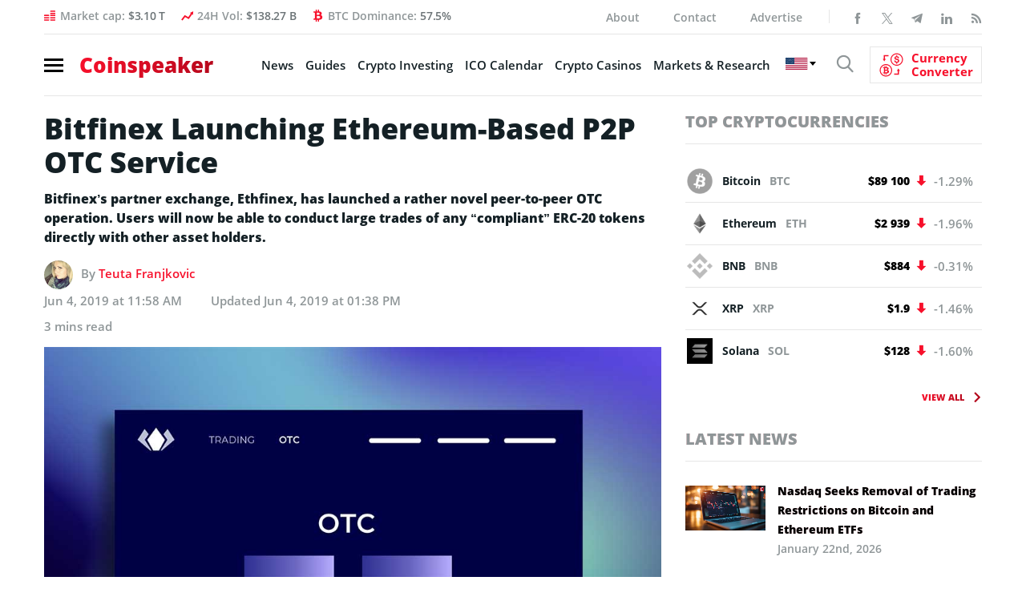

--- FILE ---
content_type: text/html; charset=UTF-8
request_url: https://www.coinspeaker.com/bitfinex-ethereum-p2p-otc/
body_size: 34137
content:
<!DOCTYPE html>
<html lang="en-US">
<head>
    <meta charset="UTF-8">
    <meta property="fb:pages" content="595031867249051">
    <meta name="viewport" content="width=device-width, initial-scale=1.0">
    <meta name="verifyownership" content="766225a909acd700872abeb1d7e3e098">
    <meta name="google-site-verification" content="0w8J3NV6aUEACbqjEY2jKJMdlD6m8M7CEb7kCsa6IyY">
    <!-- CONFIG -->
    <meta name="format-detection" content="telephone=no">
    <meta http-equiv="X-UA-Compatible" content="IE=edge">
    <!-- Google tag (gtag.js) -->
    <!--<script async src="https://www.googletagmanager.com/gtag/js?id=G-R4ZSF8V78H"></script>
    <script>document.addEventListener( "DOMContentLoaded", function () {
            var isSafari = /^((?!chrome|android).)*safari/i.test( navigator.userAgent );
            var isIOS    = /iPad|iPhone|iPod/.test( navigator.platform ) || ( navigator.platform === 'MacIntel' && navigator.maxTouchPoints > 1 );

            if ( isSafari && isIOS ) {
                document.documentElement.classList.add( 'is-safari' );
            }
        } );</script>
    <script>
        window.dataLayer = window.dataLayer || [];

        function gtag() {
            dataLayer.push( arguments );
        }

        gtag( 'js', new Date() );

        gtag( 'config', 'G-R4ZSF8V78H' );
    </script>
	-->
    <!-- Yandex.Metrika counter -->
    <!--<script type="text/javascript">
        ( function ( m, e, t, r, i, k, a ) {
            m[ i ]   = m[ i ] || function () {
                ( m[ i ].a = m[ i ].a || [] ).push( arguments )
            };
            m[ i ].l = 1 * new Date();
            for ( var j = 0; j < document.scripts.length; j++ ) {
                if ( document.scripts[ j ].src === r ) {
                    return;
                }
            }
            k = e.createElement( t ), a = e.getElementsByTagName( t )[ 0 ], k.async = 1, k.src = r, a.parentNode.insertBefore( k, a )
        } )
        ( window, document, "script", "https://mc.yandex.ru/metrika/tag.js", "ym" );

        ym( 95897309, "init", {
            clickmap: true,
            trackLinks: true,
            accurateTrackBounce: true,
            webvisor: true
        } );
    </script>
    <noscript>
        <div><img src="https://mc.yandex.ru/watch/95897309" style="position:absolute; left:-9999px;" alt=""/></div>
    </noscript>
	-->
    <!-- /Yandex.Metrika counter -->

    <!--New Styles-->
	    <meta property="og:image" content="https://www.coinspeaker.com/wp-content/uploads/2019/06/ethfinex-bitfinex-trading-otc.jpg">
    <meta property="og:image:width" content="1080">
    <meta property="og:image:height" content="1080">
    <meta name="publc-verification" content="8514f4ff0e28c98fb951464a5fb507e36ed72fcd8c285a187496825e3ef0c38f">
    <style>
        /*top*/
        .header .nav-burger span {
            display: block;
            width: 24px;
            height: 3px;
            margin: 4px 0
        }

        .logo {
            font-size: 26px;
            line-height: 1;
            font-weight: 800;
            display: block;
            position: relative;
            z-index: 10
        }

        @media (max-width: 575.98px) {
            .logo .gradient-text {
                font-family: OpenSans;
                display: inline-block;
                width: 170px;
                height: 26px
            }

            .wrapp_header-nav {
                padding: 8px 15px;
                margin: 0 0 10px 0;
                position: relative;
                border-top: none;
                float: none
            }

            .wrapp_header-nav .header-right {
                position: absolute;
                float: none;
                padding-left: 17px;
                padding-right: 32px;
                width: 100%
            }

            .wrapp_header-nav .header-right .show-search {
                position: relative;
                top: 2px
            }

            .cs-icon-search {
                font-size: 22px
            }
        }

        /* /END/ top*/
        @media (min-width: 1200px) {
            header.header {
                height: 119.95px;
            }
        }

        @media (min-width: 992px) and (max-width: 1199.98px) {
            header.header {
                height: 102px;
            }
        }

        @media (min-width: 768px) and (max-width: 991.98px) {
            header.header {
                height: 98px;
            }
        }

        @media (min-width: 576px) and (max-width: 767.98px) {
            header.header {
                height: 138px;
            }
        }

        @media (max-width: 575.98px) {
            header.header {
                height: 43px;
            }
        }

                /*articles*/
        .single-article .wrapp_main-conteiner {
            padding-bottom: 0;
            padding-top: 20px
        }

        .single-article_intro .title-main {
            font-size: 36px;
            line-height: 42px;
            font-weight: 800;
            margin-bottom: 12px
        }

        .single-article_intro .news-autor {
            display: block;
            margin-bottom: 12px
        }

        .single-article_main-img {
            position: relative;
            margin-bottom: 18px
        }

        .single-article aside.aside .aside-banner {
            margin-bottom: 30px
        }

        @media (max-width: 575.98px) {
            .single-article .wrapp_main-conteiner {
                padding: 10px 0 !important
            }

            .single-article_intro .title-main {
                font-size: 24px !important;
                line-height: 34px !important;
                margin-bottom: 15px !important
            }

            .single-article_intro .news-autor {
                font-size: 13px !important;
                margin-bottom: 19px !important
            }

            .single-article_main-img {
                margin-bottom: 25px !important
            }
        }

        /*/end/articles*/
                .archives_topics .top-news-preview .column-right article figure img {
            width: 100%;
            height: 66.6666%;
        }

        @media (max-width: 575.98px) {
            .archives_topics .top-news-preview figure img, .archives_topics .top-news-preview .column-left figure, .top-news-preview .column-left figure a {
                width: 100%;
                height: 66.6666%;
            }
        }

        /*Styles for banner BanBlockchainWhispers_1280x90_280520*/
        @media (max-width: 767.98px) {
            #animation_container, #animation_container #canvas, #dom_overlay_container {
                height: 60px !important;
            }

        }

        .header-content_info .bg-image {
            max-width: unset;
        }
    </style>
    <link href="https://www.coinspeaker.com/wp-content/themes/cs/css/fonts.css" rel="stylesheet">
    <script>
        function openNav() {
            document.getElementById( "wrapp_main-menu" ).classList.toggle( 'active' );
            document.querySelector( 'body' ).classList.toggle( 'body-lock' );
            document.querySelector( '.wrapp_header-nav.fixed' ).classList.toggle( 'open-menu' );
        }

        function closeNav() {
            document.getElementById( "wrapp_main-menu" ).classList.toggle( 'active' );
            document.querySelector( 'body' ).classList.toggle( 'body-lock' );
            document.querySelector( '.wrapp_header-nav.fixed.open-menu' ).classList.toggle( 'open-menu' );
        }
    </script>
	<meta name='robots' content='index, follow, max-image-preview:large, max-snippet:-1, max-video-preview:-1' />
	<style>img:is([sizes="auto" i], [sizes^="auto," i]) { contain-intrinsic-size: 3000px 1500px }</style>
	<!-- Google tag (gtag.js) Consent Mode dataLayer added by Site Kit -->
<script type="text/javascript" id="google_gtagjs-js-consent-mode-data-layer">
/* <![CDATA[ */
window.dataLayer = window.dataLayer || [];function gtag(){dataLayer.push(arguments);}
gtag('consent', 'default', {"ad_personalization":"denied","ad_storage":"denied","ad_user_data":"denied","analytics_storage":"denied","functionality_storage":"denied","security_storage":"denied","personalization_storage":"denied","region":["AT","BE","BG","CH","CY","CZ","DE","DK","EE","ES","FI","FR","GB","GR","HR","HU","IE","IS","IT","LI","LT","LU","LV","MT","NL","NO","PL","PT","RO","SE","SI","SK"],"wait_for_update":500});
window._googlesitekitConsentCategoryMap = {"statistics":["analytics_storage"],"marketing":["ad_storage","ad_user_data","ad_personalization"],"functional":["functionality_storage","security_storage"],"preferences":["personalization_storage"]};
window._googlesitekitConsents = {"ad_personalization":"denied","ad_storage":"denied","ad_user_data":"denied","analytics_storage":"denied","functionality_storage":"denied","security_storage":"denied","personalization_storage":"denied","region":["AT","BE","BG","CH","CY","CZ","DE","DK","EE","ES","FI","FR","GB","GR","HR","HU","IE","IS","IT","LI","LT","LU","LV","MT","NL","NO","PL","PT","RO","SE","SI","SK"],"wait_for_update":500};
/* ]]> */
</script>
<!-- End Google tag (gtag.js) Consent Mode dataLayer added by Site Kit -->

	<!-- This site is optimized with the Yoast SEO plugin v25.7 - https://yoast.com/wordpress/plugins/seo/ -->
	<title>Bitfinex Launching Ethereum-Based P2P OTC Service - Coinspeaker</title>
	<meta name="description" content="Crypto exchange Bitfinex announced a blockchain based over-the-counter (OTC) service for its subsidiary Ethfinex. It is an Ethereum token trading platform, which gives users access to centralized and on-chain trading portals." />
	<link rel="canonical" href="https://www.coinspeaker.com/bitfinex-ethereum-p2p-otc/" />
	<meta property="og:locale" content="en_US" />
	<meta property="og:type" content="article" />
	<meta property="og:title" content="Bitfinex Launching Ethereum-Based P2P OTC Service - Coinspeaker" />
	<meta property="og:description" content="Crypto exchange Bitfinex announced a blockchain based over-the-counter (OTC) service for its subsidiary Ethfinex. It is an Ethereum token trading platform, which gives users access to centralized and on-chain trading portals." />
	<meta property="og:url" content="https://www.coinspeaker.com/bitfinex-ethereum-p2p-otc/" />
	<meta property="og:site_name" content="Coinspeaker" />
	<meta property="article:author" content="https://www.facebook.com/teuta.franjkovic.5" />
	<meta property="article:published_time" content="2019-06-04T11:58:53+00:00" />
	<meta property="article:modified_time" content="2019-06-04T13:38:51+00:00" />
	<meta property="og:image" content="https://www.coinspeaker.com/wp-content/uploads/2019/06/ethfinex-bitfinex-trading-otc.jpg" />
	<meta property="og:image:width" content="1024" />
	<meta property="og:image:height" content="683" />
	<meta property="og:image:type" content="image/jpeg" />
	<meta name="author" content="Teuta Franjkovic" />
	<meta name="twitter:card" content="summary_large_image" />
	<meta name="twitter:creator" content="@https://twitter.com/ChablisChain" />
	<meta name="twitter:label1" content="Written by" />
	<meta name="twitter:data1" content="Teuta Franjkovic" />
	<meta name="twitter:label2" content="Est. reading time" />
	<meta name="twitter:data2" content="3 minutes" />
	<!-- / Yoast SEO plugin. -->


<link rel='dns-prefetch' href='//www.coinspeaker.com' />
<link rel='dns-prefetch' href='//cdn.jsdelivr.net' />
<link rel='dns-prefetch' href='//www.googletagmanager.com' />
<link rel="alternate" type="application/rss+xml" title="Coinspeaker &raquo; Feed" href="https://www.coinspeaker.com/news/feed/" />
<link rel='stylesheet' id='newfaq-content-frontend-css' href='https://www.coinspeaker.com/wp-content/plugins/faq-content-webnow/newfaq-dist/blocks.style.build.css' type='text/css' media='all' />
<link rel='stylesheet' id='wp-block-library-css' href='https://www.coinspeaker.com/wp-includes/css/dist/block-library/style.min.css?ver=6.7.2' type='text/css' media='all' />
<style id='classic-theme-styles-inline-css' type='text/css'>
/*! This file is auto-generated */
.wp-block-button__link{color:#fff;background-color:#32373c;border-radius:9999px;box-shadow:none;text-decoration:none;padding:calc(.667em + 2px) calc(1.333em + 2px);font-size:1.125em}.wp-block-file__button{background:#32373c;color:#fff;text-decoration:none}
</style>
<style id='global-styles-inline-css' type='text/css'>
:root{--wp--preset--aspect-ratio--square: 1;--wp--preset--aspect-ratio--4-3: 4/3;--wp--preset--aspect-ratio--3-4: 3/4;--wp--preset--aspect-ratio--3-2: 3/2;--wp--preset--aspect-ratio--2-3: 2/3;--wp--preset--aspect-ratio--16-9: 16/9;--wp--preset--aspect-ratio--9-16: 9/16;--wp--preset--color--black: #000000;--wp--preset--color--cyan-bluish-gray: #abb8c3;--wp--preset--color--white: #ffffff;--wp--preset--color--pale-pink: #f78da7;--wp--preset--color--vivid-red: #cf2e2e;--wp--preset--color--luminous-vivid-orange: #ff6900;--wp--preset--color--luminous-vivid-amber: #fcb900;--wp--preset--color--light-green-cyan: #7bdcb5;--wp--preset--color--vivid-green-cyan: #00d084;--wp--preset--color--pale-cyan-blue: #8ed1fc;--wp--preset--color--vivid-cyan-blue: #0693e3;--wp--preset--color--vivid-purple: #9b51e0;--wp--preset--gradient--vivid-cyan-blue-to-vivid-purple: linear-gradient(135deg,rgba(6,147,227,1) 0%,rgb(155,81,224) 100%);--wp--preset--gradient--light-green-cyan-to-vivid-green-cyan: linear-gradient(135deg,rgb(122,220,180) 0%,rgb(0,208,130) 100%);--wp--preset--gradient--luminous-vivid-amber-to-luminous-vivid-orange: linear-gradient(135deg,rgba(252,185,0,1) 0%,rgba(255,105,0,1) 100%);--wp--preset--gradient--luminous-vivid-orange-to-vivid-red: linear-gradient(135deg,rgba(255,105,0,1) 0%,rgb(207,46,46) 100%);--wp--preset--gradient--very-light-gray-to-cyan-bluish-gray: linear-gradient(135deg,rgb(238,238,238) 0%,rgb(169,184,195) 100%);--wp--preset--gradient--cool-to-warm-spectrum: linear-gradient(135deg,rgb(74,234,220) 0%,rgb(151,120,209) 20%,rgb(207,42,186) 40%,rgb(238,44,130) 60%,rgb(251,105,98) 80%,rgb(254,248,76) 100%);--wp--preset--gradient--blush-light-purple: linear-gradient(135deg,rgb(255,206,236) 0%,rgb(152,150,240) 100%);--wp--preset--gradient--blush-bordeaux: linear-gradient(135deg,rgb(254,205,165) 0%,rgb(254,45,45) 50%,rgb(107,0,62) 100%);--wp--preset--gradient--luminous-dusk: linear-gradient(135deg,rgb(255,203,112) 0%,rgb(199,81,192) 50%,rgb(65,88,208) 100%);--wp--preset--gradient--pale-ocean: linear-gradient(135deg,rgb(255,245,203) 0%,rgb(182,227,212) 50%,rgb(51,167,181) 100%);--wp--preset--gradient--electric-grass: linear-gradient(135deg,rgb(202,248,128) 0%,rgb(113,206,126) 100%);--wp--preset--gradient--midnight: linear-gradient(135deg,rgb(2,3,129) 0%,rgb(40,116,252) 100%);--wp--preset--font-size--small: 13px;--wp--preset--font-size--medium: 20px;--wp--preset--font-size--large: 36px;--wp--preset--font-size--x-large: 42px;--wp--preset--spacing--20: 0.44rem;--wp--preset--spacing--30: 0.67rem;--wp--preset--spacing--40: 1rem;--wp--preset--spacing--50: 1.5rem;--wp--preset--spacing--60: 2.25rem;--wp--preset--spacing--70: 3.38rem;--wp--preset--spacing--80: 5.06rem;--wp--preset--shadow--natural: 6px 6px 9px rgba(0, 0, 0, 0.2);--wp--preset--shadow--deep: 12px 12px 50px rgba(0, 0, 0, 0.4);--wp--preset--shadow--sharp: 6px 6px 0px rgba(0, 0, 0, 0.2);--wp--preset--shadow--outlined: 6px 6px 0px -3px rgba(255, 255, 255, 1), 6px 6px rgba(0, 0, 0, 1);--wp--preset--shadow--crisp: 6px 6px 0px rgba(0, 0, 0, 1);}:where(.is-layout-flex){gap: 0.5em;}:where(.is-layout-grid){gap: 0.5em;}body .is-layout-flex{display: flex;}.is-layout-flex{flex-wrap: wrap;align-items: center;}.is-layout-flex > :is(*, div){margin: 0;}body .is-layout-grid{display: grid;}.is-layout-grid > :is(*, div){margin: 0;}:where(.wp-block-columns.is-layout-flex){gap: 2em;}:where(.wp-block-columns.is-layout-grid){gap: 2em;}:where(.wp-block-post-template.is-layout-flex){gap: 1.25em;}:where(.wp-block-post-template.is-layout-grid){gap: 1.25em;}.has-black-color{color: var(--wp--preset--color--black) !important;}.has-cyan-bluish-gray-color{color: var(--wp--preset--color--cyan-bluish-gray) !important;}.has-white-color{color: var(--wp--preset--color--white) !important;}.has-pale-pink-color{color: var(--wp--preset--color--pale-pink) !important;}.has-vivid-red-color{color: var(--wp--preset--color--vivid-red) !important;}.has-luminous-vivid-orange-color{color: var(--wp--preset--color--luminous-vivid-orange) !important;}.has-luminous-vivid-amber-color{color: var(--wp--preset--color--luminous-vivid-amber) !important;}.has-light-green-cyan-color{color: var(--wp--preset--color--light-green-cyan) !important;}.has-vivid-green-cyan-color{color: var(--wp--preset--color--vivid-green-cyan) !important;}.has-pale-cyan-blue-color{color: var(--wp--preset--color--pale-cyan-blue) !important;}.has-vivid-cyan-blue-color{color: var(--wp--preset--color--vivid-cyan-blue) !important;}.has-vivid-purple-color{color: var(--wp--preset--color--vivid-purple) !important;}.has-black-background-color{background-color: var(--wp--preset--color--black) !important;}.has-cyan-bluish-gray-background-color{background-color: var(--wp--preset--color--cyan-bluish-gray) !important;}.has-white-background-color{background-color: var(--wp--preset--color--white) !important;}.has-pale-pink-background-color{background-color: var(--wp--preset--color--pale-pink) !important;}.has-vivid-red-background-color{background-color: var(--wp--preset--color--vivid-red) !important;}.has-luminous-vivid-orange-background-color{background-color: var(--wp--preset--color--luminous-vivid-orange) !important;}.has-luminous-vivid-amber-background-color{background-color: var(--wp--preset--color--luminous-vivid-amber) !important;}.has-light-green-cyan-background-color{background-color: var(--wp--preset--color--light-green-cyan) !important;}.has-vivid-green-cyan-background-color{background-color: var(--wp--preset--color--vivid-green-cyan) !important;}.has-pale-cyan-blue-background-color{background-color: var(--wp--preset--color--pale-cyan-blue) !important;}.has-vivid-cyan-blue-background-color{background-color: var(--wp--preset--color--vivid-cyan-blue) !important;}.has-vivid-purple-background-color{background-color: var(--wp--preset--color--vivid-purple) !important;}.has-black-border-color{border-color: var(--wp--preset--color--black) !important;}.has-cyan-bluish-gray-border-color{border-color: var(--wp--preset--color--cyan-bluish-gray) !important;}.has-white-border-color{border-color: var(--wp--preset--color--white) !important;}.has-pale-pink-border-color{border-color: var(--wp--preset--color--pale-pink) !important;}.has-vivid-red-border-color{border-color: var(--wp--preset--color--vivid-red) !important;}.has-luminous-vivid-orange-border-color{border-color: var(--wp--preset--color--luminous-vivid-orange) !important;}.has-luminous-vivid-amber-border-color{border-color: var(--wp--preset--color--luminous-vivid-amber) !important;}.has-light-green-cyan-border-color{border-color: var(--wp--preset--color--light-green-cyan) !important;}.has-vivid-green-cyan-border-color{border-color: var(--wp--preset--color--vivid-green-cyan) !important;}.has-pale-cyan-blue-border-color{border-color: var(--wp--preset--color--pale-cyan-blue) !important;}.has-vivid-cyan-blue-border-color{border-color: var(--wp--preset--color--vivid-cyan-blue) !important;}.has-vivid-purple-border-color{border-color: var(--wp--preset--color--vivid-purple) !important;}.has-vivid-cyan-blue-to-vivid-purple-gradient-background{background: var(--wp--preset--gradient--vivid-cyan-blue-to-vivid-purple) !important;}.has-light-green-cyan-to-vivid-green-cyan-gradient-background{background: var(--wp--preset--gradient--light-green-cyan-to-vivid-green-cyan) !important;}.has-luminous-vivid-amber-to-luminous-vivid-orange-gradient-background{background: var(--wp--preset--gradient--luminous-vivid-amber-to-luminous-vivid-orange) !important;}.has-luminous-vivid-orange-to-vivid-red-gradient-background{background: var(--wp--preset--gradient--luminous-vivid-orange-to-vivid-red) !important;}.has-very-light-gray-to-cyan-bluish-gray-gradient-background{background: var(--wp--preset--gradient--very-light-gray-to-cyan-bluish-gray) !important;}.has-cool-to-warm-spectrum-gradient-background{background: var(--wp--preset--gradient--cool-to-warm-spectrum) !important;}.has-blush-light-purple-gradient-background{background: var(--wp--preset--gradient--blush-light-purple) !important;}.has-blush-bordeaux-gradient-background{background: var(--wp--preset--gradient--blush-bordeaux) !important;}.has-luminous-dusk-gradient-background{background: var(--wp--preset--gradient--luminous-dusk) !important;}.has-pale-ocean-gradient-background{background: var(--wp--preset--gradient--pale-ocean) !important;}.has-electric-grass-gradient-background{background: var(--wp--preset--gradient--electric-grass) !important;}.has-midnight-gradient-background{background: var(--wp--preset--gradient--midnight) !important;}.has-small-font-size{font-size: var(--wp--preset--font-size--small) !important;}.has-medium-font-size{font-size: var(--wp--preset--font-size--medium) !important;}.has-large-font-size{font-size: var(--wp--preset--font-size--large) !important;}.has-x-large-font-size{font-size: var(--wp--preset--font-size--x-large) !important;}
:where(.wp-block-post-template.is-layout-flex){gap: 1.25em;}:where(.wp-block-post-template.is-layout-grid){gap: 1.25em;}
:where(.wp-block-columns.is-layout-flex){gap: 2em;}:where(.wp-block-columns.is-layout-grid){gap: 2em;}
:root :where(.wp-block-pullquote){font-size: 1.5em;line-height: 1.6;}
</style>
<link rel='stylesheet' id='chain-wire-css' href='https://www.coinspeaker.com/wp-content/plugins/chainwire-integration/public/css/chainwire-public.css?ver=1.0.24' type='text/css' media='all' />
<link rel='stylesheet' id='cp-price-marquee-style-css' href='https://www.coinspeaker.com/wp-content/plugins/crypto-presales/css/price-marquee.css?ver=1.0.0' type='text/css' media='all' />
<link rel='stylesheet' id='theme-styles-css' href='https://www.coinspeaker.com/wp-content/themes/cs/style.css?ver=1769004588' type='text/css' media='all' />
<link rel='stylesheet' id='slick-css-css' href='https://cdn.jsdelivr.net/npm/slick-carousel@1.8.1/slick/slick.css?ver=6.7.2' type='text/css' media='all' />
<link rel='stylesheet' id='tablepress-default-css' href='https://www.coinspeaker.com/wp-content/plugins/tablepress/css/build/default.css?ver=3.0.4' type='text/css' media='all' />
<link rel='stylesheet' id='brand-management-public-css' href='https://www.coinspeaker.com/wp-content/plugins/brand-management-plugin/public/css/brand-management-public.css?ver=6.7.2' type='text/css' media='screen' />
<link rel='stylesheet' id='cs/crypto-bm-public-cs-css' href='https://www.coinspeaker.com/wp-content/plugins/cryptopresales-brand-management-plugin/public/css/cs/crypto-bm-public-cs.css?ver=6.7.2' type='text/css' media='all' />
<script type="text/javascript" src="https://www.coinspeaker.com/wp-content/themes/cs/js/libs.min.js" id="jquery-js"></script>

<!-- Google tag (gtag.js) snippet added by Site Kit -->

<!-- Google Analytics snippet added by Site Kit -->
<script type="text/javascript" src="https://www.googletagmanager.com/gtag/js?id=G-R4ZSF8V78H" id="google_gtagjs-js" async></script>
<script type="text/javascript" id="google_gtagjs-js-after">
/* <![CDATA[ */
window.dataLayer = window.dataLayer || [];function gtag(){dataLayer.push(arguments);}
gtag("set","linker",{"domains":["www.coinspeaker.com"]});
gtag("js", new Date());
gtag("set", "developer_id.dZTNiMT", true);
gtag("config", "G-R4ZSF8V78H");
/* ]]> */
</script>

<!-- End Google tag (gtag.js) snippet added by Site Kit -->
<script type="text/javascript" id="brand-management-ajax-handler-js-extra">
/* <![CDATA[ */
var likes_handler = {"id":"1","url":"https:\/\/www.coinspeaker.com\/wp-admin\/admin-ajax.php","nonce":"236914c7ae","fail_text":"You have already voted.","partner_label_css_url":"\/wp-content\/plugins\/brand-management-plugin\/public\/css\/bm-partner-label.css","black_friday_deal_css_url":"\/wp-content\/plugins\/brand-management-plugin\/public\/css\/bm-black-friday-deal.css"};
/* ]]> */
</script>
<script type="text/javascript" id="crypto-bm-ajax-handler-js-extra">
/* <![CDATA[ */
var crypto_bm_ajax_handler = {"id":"1","url":"https:\/\/www.coinspeaker.com\/wp-admin\/admin-ajax.php","nonce":"f685e3e4fe"};
/* ]]> */
</script>
<link rel="https://api.w.org/" href="https://www.coinspeaker.com/wp-json/" /><link rel="alternate" title="JSON" type="application/json" href="https://www.coinspeaker.com/wp-json/wp/v2/posts/82454" /><link rel="EditURI" type="application/rsd+xml" title="RSD" href="https://www.coinspeaker.com/xmlrpc.php?rsd" />
<meta name="generator" content="WordPress 6.7.2" />
<link rel="alternate" title="oEmbed (JSON)" type="application/json+oembed" href="https://www.coinspeaker.com/wp-json/oembed/1.0/embed?url=https%3A%2F%2Fwww.coinspeaker.com%2Fbitfinex-ethereum-p2p-otc%2F" />
<link rel="alternate" title="oEmbed (XML)" type="text/xml+oembed" href="https://www.coinspeaker.com/wp-json/oembed/1.0/embed?url=https%3A%2F%2Fwww.coinspeaker.com%2Fbitfinex-ethereum-p2p-otc%2F&#038;format=xml" />
<style>
        :root {
            --cpp-main-color: #007bff;
        }
    </style><meta name="generator" content="Site Kit by Google 1.147.0" />

<!-- This site is optimized with the Schema plugin v1.7.9.6 - https://schema.press -->
<script type="application/ld+json">{"@context":"https:\/\/schema.org\/","@type":"NewsArticle","mainEntityOfPage":{"@type":"WebPage","@id":"https:\/\/www.coinspeaker.com\/bitfinex-ethereum-p2p-otc\/"},"url":"https:\/\/www.coinspeaker.com\/bitfinex-ethereum-p2p-otc\/","headline":"Bitfinex Launching Ethereum-Based P2P OTC Service","datePublished":"2019-06-04T11:58:53+00:00","dateModified":"2019-06-04T13:38:51+00:00","publisher":{"@type":"Organization","@id":"https:\/\/www.coinspeaker.com\/#organization","name":"Coinspeaker","logo":{"@type":"ImageObject","url":"https:\/\/www.coinspeaker.com\/wp-content\/uploads\/coinspeaker-amp-logo.png","width":600,"height":60}},"image":{"@type":"ImageObject","url":"https:\/\/www.coinspeaker.com\/wp-content\/uploads\/2019\/06\/ethfinex-bitfinex-trading-otc.jpg","width":1024,"height":683},"articleSection":"Altcoin News","description":"Bitfinex’s partner exchange, Ethfinex, has launched a rather novel peer-to-peer OTC operation. Users will now be able to conduct large trades of any “compliant” ERC-20 tokens directly with other asset holders.","author":{"@type":"Person","name":"Teuta Franjkovic","url":"https:\/\/www.coinspeaker.com\/author\/teuta-franjkovic\/","description":"Experienced creative professional focusing on financial and political analysis, editing daily newspapers and news sites, economical and political journalism, consulting, PR and Marketing. Teuta’s passion is to create new opportunities and bring people together.","image":{"@type":"ImageObject","url":"https:\/\/secure.gravatar.com\/avatar\/694efb1da89a76808757aee556618e39?s=96&d=mm&r=g","height":96,"width":96},"sameAs":["https:\/\/www.facebook.com\/teuta.franjkovic.5","https:\/\/twitter.com\/https:\/\/twitter.com\/ChablisChain","https:\/\/www.linkedin.com\/in\/teuta-franjkovic-458217b\/"]}}</script>


<!-- Google AdSense meta tags added by Site Kit -->
<meta name="google-adsense-platform-account" content="ca-host-pub-2644536267352236">
<meta name="google-adsense-platform-domain" content="sitekit.withgoogle.com">
<!-- End Google AdSense meta tags added by Site Kit -->
<style type="text/css">.recentcomments a{display:inline !important;padding:0 !important;margin:0 !important;}</style>

<!-- This site is optimized with the Schema plugin v1.7.9.6 - https://schema.press -->
<script type="application/ld+json">{
    "@context": "http://schema.org",
    "@type": "BreadcrumbList",
    "itemListElement": [
        {
            "@type": "ListItem",
            "position": 1,
            "item": {
                "@id": "https://www.coinspeaker.com",
                "name": "Home"
            }
        },
        {
            "@type": "ListItem",
            "position": 2,
            "item": {
                "@id": "https://www.coinspeaker.com/bitfinex-ethereum-p2p-otc/",
                "name": "Bitfinex Launching Ethereum-Based P2P OTC Service",
                "image": "https://www.coinspeaker.com/wp-content/uploads/2019/06/ethfinex-bitfinex-trading-otc.jpg"
            }
        }
    ]
}</script>

<link rel="amphtml" href="https://www.coinspeaker.com/bitfinex-ethereum-p2p-otc/amp/">
<!-- Google Tag Manager snippet added by Site Kit -->
<script type="text/javascript">
/* <![CDATA[ */

			( function( w, d, s, l, i ) {
				w[l] = w[l] || [];
				w[l].push( {'gtm.start': new Date().getTime(), event: 'gtm.js'} );
				var f = d.getElementsByTagName( s )[0],
					j = d.createElement( s ), dl = l != 'dataLayer' ? '&l=' + l : '';
				j.async = true;
				j.src = 'https://www.googletagmanager.com/gtm.js?id=' + i + dl;
				f.parentNode.insertBefore( j, f );
			} )( window, document, 'script', 'dataLayer', 'GTM-MG9993R' );
			
/* ]]> */
</script>

<!-- End Google Tag Manager snippet added by Site Kit -->
<link rel="icon" href="https://www.coinspeaker.com/wp-content/uploads/2020/03/cropped-favicon-32x32.png" sizes="32x32" />
<link rel="icon" href="https://www.coinspeaker.com/wp-content/uploads/2020/03/cropped-favicon-192x192.png" sizes="192x192" />
<link rel="apple-touch-icon" href="https://www.coinspeaker.com/wp-content/uploads/2020/03/cropped-favicon-180x180.png" />
<meta name="msapplication-TileImage" content="https://www.coinspeaker.com/wp-content/uploads/2020/03/cropped-favicon-270x270.png" />
		<style type="text/css" id="wp-custom-css">
			.accordionContent p a {
	display:inline-block !important;
}		</style>
		
    <!--
	<script defer src="https://www.googletagmanager.com/gtag/js?id=UA-48846654-1"></script>
	<script>
	  window.dataLayer = window.dataLayer || [];
	  function gtag(){dataLayer.push(arguments);}
	  gtag('js', new Date());
	
	  gtag('config', 'UA-48846654-1');
	</script>
	-->
		
    <!-- Google adSense -->
    <!--<script data-ad-client="ca-pub-4826868851612784" async src="https://pagead2.googlesyndication.com/pagead/js/adsbygoogle.js"></script>-->
    <!-- End Google adSense -->
    <!--Certified Alexa Metrics-->
    <!--<script type="text/javascript">
	_atrk_opts = { atrk_acct:"fe3Io1IWhe10Cs", domain:"coinspeaker.com",dynamic: true};
	(function() { var as = document.createElement('script'); as.type = 'text/javascript'; as.async = true; as.src = "https://certify-js.alexametrics.com/atrk.js"; var s = document.getElementsByTagName('script')[0];s.parentNode.insertBefore(as, s); })();
	</script>
	<noscript><img src="https://certify.alexametrics.com/atrk.gif?account=fe3Io1IWhe10Cs" height="1" width="1" alt="" /></noscript>-->
    <!--END Certified Alexa Metrics-->
<meta name="generator" content="WP Rocket 3.18.2" data-wpr-features="wpr_preload_links wpr_desktop" /></head>
<body class="post-page">
<div data-rocket-location-hash="166c93979d94378539a190808048df81" class="popup-search">
    <div data-rocket-location-hash="dedc68456d37bb08fa8d293807ab82a1" class="close-search"></div>
	
	<form role="search" method="GET"  id="searchform" class="search clearfix" action="https://www.coinspeaker.com/">
	<div class="search-body clearfix">
		<label class="screen-reader-text" for="s"></label>
		<input type="text" value="" name="s" id="s" class="input-search">
	</div>
	<button type="submit"  id="searchsubmit" value="">
		<i class="cs-icon-search"></i>
	</button>
</form>
</div>
<div data-rocket-location-hash="e7945f0196b2e6d2caa1815f47a4bf4d" class="app">
	        <!--======================================== main-menu =======================================-->
		<div data-rocket-location-hash="f3d0c2da54e55989aff74d3cefa55164" class="wrapp_main-menu mobile-menu-layout" id="wrapp_main-menu">
    <div data-rocket-location-hash="7bb1f672d9256ce7fd6fcadda85e15f9" class="main-menu" style="-webkit-transition: all .4s ease;
	    -o-transition: all .4s ease;
	    transition: all .4s ease;
	    -webkit-transform: translateX(-400px);
	    -ms-transform: translateX(-400px);
	    transform: translateX(-400px);">

        <header>
			                <span class="close-btn">
                    <span class="cross" onclick="closeNav()"></span>
                                            <a href="https://www.coinspeaker.com/" class="">
                        Coinspeaker
                        </a>
                                        
                </span>
			
			        </header>
        <nav>
                            <section class="main-menu_block">
                    <ul id="menu-mobile-menu" class=""><li class="menu-item-type-taxonomy menu-item-object-category current-post-ancestor current-menu-parent current-post-parent has-list"><span class="plus"></span><a href="https://www.coinspeaker.com/news/">News</a><ul><li class="menu-item-type-taxonomy menu-item-object-category current-post-ancestor current-menu-parent current-post-parent has-list"><span class="plus"></span><a href="https://www.coinspeaker.com/news/crypto/">Crypto News</a><ul style="display: none;"><li class="menu-item-type-taxonomy menu-item-object-category current-post-ancestor current-menu-parent current-post-parent"><a href="https://www.coinspeaker.com/news/crypto/blockchain-news/">Blockchain News</a></li><li class="menu-item-type-taxonomy menu-item-object-category current-post-ancestor current-menu-parent current-post-parent"><a href="https://www.coinspeaker.com/news/crypto/bitcoin-news/">Bitcoin News</a></li><li><a href="/news/crypto/binance-news/">Binance News</a></li><li class="menu-item-type-taxonomy menu-item-object-category"><a href="https://www.coinspeaker.com/news/crypto/ethereum-news/">Ethereum News</a></li><li class="menu-item-type-taxonomy menu-item-object-category"><a href="https://www.coinspeaker.com/news/crypto/xrp-news/">XRP News</a></li><li class="menu-item-type-taxonomy menu-item-object-category current-post-ancestor current-menu-parent current-post-parent"><a href="https://www.coinspeaker.com/news/crypto/altcoins-news/">Altcoin News</a></li><li class="menu-item-type-taxonomy menu-item-object-category"><a href="https://www.coinspeaker.com/news/crypto/token-sales-news/">Token Sales News</a></li></ul></li><li class="has-list"><span class="plus"></span><a href="/topics/">Topics</a><ul style="display: none;"><li><a href="/topics/solana-news/">Solana</a></li><li><a href="/topics/tether-news/">Tether (USDT)</a></li><li><a href="/topics/web3-news/">Web3</a></li><li><a href="/topics/ftx-ftt-news/">FTX</a></li><li><a href="/topics/bitcoin-etf-news/">Bitcoin ETF</a></li><li><a href="/topics/shiba-inu-news/">Shiba Inu</a></li><li><a href="/topics/dogecoin-news/">Dogecoin</a></li></ul></li><li><a href="/press-release/">Press Releases</a></li><li><a href="https://www.coinspeaker.com/market-releases/">Market Releases</a></li><li><a href="https://www.coinspeaker.com/events/">Events</a></li></ul></li><li class="has-list"><span class="plus"></span><a href="https://www.coinspeaker.com/guides/">Guides</a><ul><li><a href="/guides/category/crypto/">Crypto Guides</a></li><li class="has-list"><span class="plus"></span><a href="https://www.coinspeaker.com/guides/how-to-buy-crypto/">How to Buy Crypto</a><ul style="display: none;"><li><a href="https://www.coinspeaker.com/guides/how-to-buy-bitcoin-hyper/">How to Buy Bitcoin Hyper</a></li><li><a href="https://www.coinspeaker.com/guides/how-to-buy-maxi-doge/">How to Buy Maxi Doge</a></li><li><a href="https://www.coinspeaker.com/guides/how-to-buy-bmic/">How to Buy BMIC</a></li><li><a href="https://www.coinspeaker.com/guides/how-to-buy-best-wallet-token/">How to Buy Best Wallet Token</a></li><li><a href="https://www.coinspeaker.com/guides/how-to-buy-subbd/">How to buy SUBBD</a></li><li><a href="https://www.coinspeaker.com/guides/how-to-buy-vfx/">How to Buy VFX</a></li></ul></li><li><a href="/glossary/">Glossary</a></li><li class="has-list"><span class="plus"></span><a href="https://www.coinspeaker.com/reviews/">Reviews</a><ul style="display: none;"><li><a href="https://www.coinspeaker.com/reviews/binance-review/">Binance Review</a></li></ul></li></ul></li><li class="has-list"><span class="plus"></span><a href="#">Crypto Investing</a><ul><li class="has-list"><span class="plus"></span><a href="https://www.coinspeaker.com/guides/best-crypto-to-buy/">Best Crypto to Buy</a><ul style="display: none;"><li><a href="https://www.coinspeaker.com/guides/new-cryptocurrency/">Best New Crypto Coins</a></li><li><a href="https://www.coinspeaker.com/guides/next-1000x-crypto/">Next 1000x Crypto</a></li><li><a href="https://www.coinspeaker.com/guides/next-crypto-to-explode/">Next Crypto to Explode</a></li><li><a href="https://www.coinspeaker.com/guides/next-crypto-to-hit-1-dollar/">Next Crypto to Hit $1</a></li><li><a href="https://www.coinspeaker.com/guides/best-low-cap-crypto/">Best Low Cap Crypto</a></li><li><a href="https://www.coinspeaker.com/guides/best-penny-crypto/">Best Penny Crypto</a></li></ul></li><li><a href="https://www.coinspeaker.com/guides/best-crypto-presales/">Best Crypto Presales</a></li><li class="has-list"><span class="plus"></span><a href="https://www.coinspeaker.com/guides/best-meme-coins-to-buy/">Best Meme Coins</a><ul style="display: none;"><li><a href="https://www.coinspeaker.com/guides/best-solana-meme-coins/">Best Solana Meme Coins</a></li></ul></li><li><a href="https://www.coinspeaker.com/guides/upcoming-binance-listings/">New Binance Listings</a></li><li><a href="https://www.coinspeaker.com/guides/upcoming-coinbase-listings/">New Coinbase Listings</a></li><li class="has-list"><span class="plus"></span><a href="https://www.coinspeaker.com/guides/best-crypto-wallets/">Best Crypto Wallets</a><ul style="display: none;"><li><a href="https://www.coinspeaker.com/guides/best-decentralized-crypto-wallets/">Decentralized Crypto Wallets</a></li><li><a href="https://www.coinspeaker.com/guides/best-anonymous-crypto-wallets/">Anonymous Crypto Wallets</a></li></ul></li><li class="has-list"><span class="plus"></span><a href="https://www.coinspeaker.com/guides/best-crypto-exchanges/">Best Crypto Exchanges</a><ul style="display: none;"><li><a href="https://www.coinspeaker.com/guides/best-no-kyc-crypto-exchanges/">Anonymous Crypto Exchanges</a></li></ul></li></ul></li><li class="has-list"><span class="plus"></span><a href="https://www.coinspeaker.com/bitcoin-casinos/">Crypto Casinos</a><ul><li><a href="https://www.coinspeaker.com/bitcoin-casinos/bitcoin-gambling-sites/">Crypto Gambling</a></li><li><a href="https://www.coinspeaker.com/bitcoin-casinos/bitcoin-betting-sites/">Top Bitcoin Betting Sites</a></li><li><a href="https://www.coinspeaker.com/bitcoin-casinos/no-kyc-casinos/">No-KYC Crypto Casinos</a></li><li><a href="https://www.coinspeaker.com/bitcoin-casinos/instant-withdrawal-bitcoin-casinos/">Instant Withdrawal Crypto Casinos</a></li><li><a href="https://www.coinspeaker.com/bitcoin-casinos/telegram-casinos/">Telegram Casinos</a></li></ul></li><li><a href="/ico/">Crypto ICO Calendar</a></li><li class="has-list"><span class="plus"></span><a href="#">Markets &amp; Research</a><ul><li class="has-list"><span class="plus"></span><a href="/coins/">Crypto Prices &amp; Market Cap</a><ul style="display: none;"><li><a href="/coins/bitcoin/">Bitcoin (BTC) Price</a></li><li><a href="/coins/ethereum/">Ethereum (ETH) Price</a></li><li><a href="/coins/binance-coin/">Binance (BNB) Price</a></li><li><a href="/coins/solana/">Solana (SOL) Price</a></li><li><a href="/coins/xrp/">XRP Price</a></li><li><a href="/coins/the-open-network/">Toncoin (TON) Price</a></li><li><a href="/coins/dogecoin/">Dogecoin (DOGE) Price</a></li><li><a href="/coins/pepe/">Pepe (PEPE) Price</a></li></ul></li><li class="has-list"><span class="plus"></span><a href="#">Price Predictions</a><ul style="display: none;"><li><a href="https://www.coinspeaker.com/guides/bitcoin-price-prediction/">Bitcoin Price Prediction</a></li><li><a href="https://www.coinspeaker.com/guides/ethereum-price-prediction/">Ethereum Price Prediction</a></li><li><a href="https://www.coinspeaker.com/guides/xrp-price-prediction/">XRP Price Prediction</a></li><li><a href="https://www.coinspeaker.com/guides/cardano-price-prediction/">Cardano Price Prediction</a></li><li><a href="https://www.coinspeaker.com/guides/solana-price-prediction/">Solana Price Prediction</a></li><li><a href="https://www.coinspeaker.com/guides/dogecoin-price-prediction/">Dogegoin Price Prediction</a></li><li><a href="https://www.coinspeaker.com/guides/amp-price-prediction/">AMP Token Price Prediction</a></li><li><a href="https://www.coinspeaker.com/guides/tron-price-prediction/">Tron Price Prediction</a></li><li><a href="https://www.coinspeaker.com/guides/pepe-price-prediction/">Pepe Price Prediction</a></li></ul></li><li class="has-list"><span class="plus"></span><a href="#">Presale Analysis</a><ul style="display: none;"><li><a href="https://www.coinspeaker.com/guides/bitcoin-hyper-price-prediction/">Bitcoin Hyper Price Prediction</a></li><li><a href="https://www.coinspeaker.com/guides/bitcoin-hyper-launch-date/">Bitcoin Hyper Launch Date</a></li><li><a href="https://www.coinspeaker.com/guides/maxi-doge-price-prediction/">Maxi Doge Price Prediction</a></li><li><a href="https://www.coinspeaker.com/guides/maxi-doge-launch-date/">Maxi Doge Launch Date</a></li><li><a href="https://www.coinspeaker.com/guides/is-maxi-doge-a-scam-or-legit/">Is Maxi Doge a Scam or Legit</a></li><li><a href="https://www.coinspeaker.com/guides/subbd-price-prediction/">SUBBD Price Prediction</a></li><li><a href="https://www.coinspeaker.com/guides/subbd-token-launch-date-when-is-the-presale-over/">SUBBD Token Launch Date</a></li><li class="menu-item-type-post_type menu-item-object-guides"><a href="https://www.coinspeaker.com/guides/vfx-price-prediction/">VFX Price Prediction</a></li></ul></li><li><a href="/converter/">Crypto Converter</a></li></ul></li><li class="has-list"><span class="plus"></span><a href="#">Company</a><ul><li><a href="/about/">About</a></li><li><a href="/contact/">Contact</a></li><li><a href="/careers/">Careers</a></li><li class="menu-item-type-post_type menu-item-object-page"><a href="https://www.coinspeaker.com/editorial-policy/">Editorial Policy &#038; Guidelines</a></li><li><a href="/privacy-policy/">Privacy Policy</a></li><li><a href="/terms-and-conditions/">Terms and Conditions</a></li></ul></li></ul>                </section>
                            <section class="main-menu_block">
                <span class="title">Social</span>
                <ul>
                    <li>
                        <a rel="nofollow noreferrer" href="https://www.facebook.com/coinspeaker/" title="Coinspeaker on Facebook" target="_blank">
                            <i class="cs-icon-facebook"></i>
                            <span>Facebook</span>
                        </a>
                    </li>
                    <li>
                        <a rel="nofollow noreferrer" href="https://x.com/coinspeaker" title="Coinspeaker on X" target="_blank">
                            <i class="cs-icon-twitter"></i>
                            <span>X</span>
                        </a>
                    </li>
                    <!--
                        <li>
                            <a rel="nofollow noreferrer" href="https://www.instagram.com/coinspeaker/" title="Coinspeaker on Instagram" target="_blank">
                                <i class="cs-icon-instagram-logo"></i>
                                <span>Instagram</span>
                            </a>
                        </li>
                    -->
                    <li>
                        <a rel="nofollow noreferrer" href="https://t.me/Coinspeaker/" title="Coinspeaker on Telegram" target="_blank">
                            <i class="cs-icon-telegram"></i>
                            <span>Telegram</span>
                        </a>
                    </li>
                    <li>
                        <a rel="nofollow noreferrer" href="https://www.linkedin.com/company/coinspeaker/" title="Coinspeaker on LinkedIn" target="_blank">
                            <i class="cs-icon-linkedin"></i>
                            <span>LinkedIn</span>
                        </a>
                    </li>
                    <li>
                        <a rel="nofollow noreferrer" href="https://feeds.feedburner.com/coinspeaker/" title="Coinspeaker RSS Feed" target="_blank">
                            <i class="cs-icon-rss-symbol"></i>
                            <span>RSS Feed</span>
                        </a>
                    </li>
                </ul>
            </section>
        </nav>
        <footer>
            <p class="copy">
                <span>© 2026 Coinspeaker LTD.</span>
                <span>ALL RIGHTS RESERVED.</span>
            </p>
        </footer>

    </div><!-- / .main-menu-->
</div><!-- / .wrapp_main-menu-->        <!--======================================== /end/=== main-menu =======================================-->

        <!--======================================== header =======================================-->
		<div data-rocket-location-hash="c2b2a1461d8b94e639cd80a05325878c" class="container">
    <!--<iframe src="https://www.coinspeaker.com/wp-content/themes/cs/ads-sections/banner-after-header" width="100%" style="height: 8.7vw"></iframe>-->
   <!-- <a id="header-banner" rel="nofollow noopener" target="_blank" href="https://lightchain.ai?utm_source=coinspeaker&utm_medium=banner&utm_campaign=headsticky" style="display:block;text-align:center;"><img style="max-width:100%;height:auto" src="https://www.coinspeaker.com/wp-content/ads/lightchain-header-banner1.gif" alt="LightChain" width="728" height="90"></a>-->


    <!--<a href="https://presale.earthmeta.ai/?utm_source=coinspeaker&utm_medium=banner&utm_campaign=CS83F9">
		<img src="/wp-content/uploads/2024/05/background_320x100.gif" class="_cadm" alt="Earthmeta">
		<img src="/wp-content/uploads/2024/05/background_1200x90.gif" class="_cadd" alt="Earthmeta">
	</a>
	<style>._cadm,._cadd{width:100%;}._cadm{display:none;}@media screen and (max-width: 567px){._cadm{display:block;}._cadd{display:none;}</style>
	-->
</div>
<header data-rocket-location-hash="42e0e4d4819c7edb1446057a6e27148f" class="header">
    <div data-rocket-location-hash="e6eb6fcccd8ab4e0754c54f80a5d14c0" class="container">
		        <div class="header-top">
            <div class="header-top-price1">
            <script>
                var priceWidget = '<ul class="header_price-widget headerPriceWidget headerPrice clearfix">';
				                priceWidget += '<li>';
                priceWidget += '<i class="cs-icon-earnings"></i>';
                priceWidget += "Market cap: <span>$3.10 T</span>";
                priceWidget += '</li>';
                priceWidget += '<li>';
                priceWidget += '<i class="cs-icon-chart"></i>';
                priceWidget += '24H Vol: <span>$138.27 B</span>';
                priceWidget += '</li>';
                priceWidget += '<li>';
                priceWidget += '<i class="cs-icon-bitcoin-logo"></i>';
                priceWidget += 'BTC Dominance: <span>57.5%</span>';
                priceWidget += '</li>';
                priceWidget += '</ul>';
                if ( window.screen.width > 575 ) {
                    document.write( priceWidget );
                }
            </script>
            </div>

            <div class="top-right right-direction clearfix">
                <!--Nav-top-->
                <nav class="nav-top">
                <ul id="menu-top-nav-menu" class="topNavMenuClass"><li id="menu-item-369911" class="menu-item menu-item-type-custom menu-item-object-custom menu-item-369911"><a href="/about/">About</a></li>
<li id="menu-item-369912" class="menu-item menu-item-type-custom menu-item-object-custom menu-item-369912"><a href="/contact/">Contact</a></li>
<li id="menu-item-369913" class="menu-item menu-item-type-custom menu-item-object-custom menu-item-369913"><a href="/advertise/">Advertise</a></li>
</ul>                </nav>
                <!--/end/ Nav-top -->


                <ul class="top_social">
					<li>
  <a rel="nofollow noreferrer" href="https://www.facebook.com/coinspeaker/" title="Coinspeaker on Facebook" target="_blank">
    <i class="cs-icon-facebook"></i>
  </a>
</li>

<li>
  <a rel="nofollow noreferrer" href="https://x.com/coinspeaker/" title="Coinspeaker on Twitter" target="_blank">
    <i class="cs-icon-twitter"></i>
  </a>
</li>
<!--
<li>
  <a rel="nofollow noreferrer" href="https://www.instagram.com/coinspeaker/" title="Coinspeaker on Instagram" target="_blank">
    <i class="cs-icon-instagram-logo"></i>
  </a>
</li>
-->
<li>
  <a rel="nofollow noreferrer" href="https://t.me/Coinspeaker/" title="Coinspeaker on Telegram" target="_blank">
    <i class="cs-icon-telegram"></i>
  </a>
</li>

<li>
  <a rel="nofollow noreferrer" href="https://www.linkedin.com/company/coinspeaker/" title="Coinspeaker on LinkedIn" target="_blank">
    <i class="cs-icon-linkedin"></i>
  </a>
</li>

<li>
  <a rel="nofollow noreferrer" href="https://feeds.feedburner.com/coinspeaker/" title="Coinspeaker RSS Feed" target="_blank">
    <i class="cs-icon-rss-symbol"></i>
  </a>
</li>
                </ul>

            </div>
        </div>

        <div class="wrapp_header-nav clearfix">
            <div class="container_header-nav">
                <div class="header-left">
                    <div class="nav-burger js-open-btn" onclick="openNav()">
                        <span></span>
                        <span></span>
                        <span></span>
                    </div>
                                            <a href="https://www.coinspeaker.com" class="logo"><span class="gradient-text">Coinspeaker</span></a>
                                        
                </div><!-- / .header-left-->

                <div class="header-right right-direction">

                    <nav class="nav-header">
                        <ul id="menu-header-menu" class="custom-main-menu"><li id="menu-item-365370" class="menu-item menu-item-type-custom menu-item-object-custom menu-item-has-children menu-item-365370 has-sub-menu"><a href="/news/">News</a><ul class="sub-menu menu-depth-0"><li id="menu-item-365376" class="menu-item menu-item-type-custom menu-item-object-custom menu-item-has-children menu-item-365376 has-sub-menu"><a href="/news/crypto/">Crypto News</a><ul class="sub-menu menu-depth-1"><li id="menu-item-382201" class="menu-item menu-item-type-taxonomy menu-item-object-category current-post-ancestor current-menu-parent current-post-parent menu-item-382201"><a href="https://www.coinspeaker.com/news/crypto/bitcoin-news/">Bitcoin News</a></li><li id="menu-item-382199" class="menu-item menu-item-type-taxonomy menu-item-object-category current-post-ancestor current-menu-parent current-post-parent menu-item-382199"><a href="https://www.coinspeaker.com/news/crypto/altcoins-news/">Altcoin News</a></li><li id="menu-item-382200" class="menu-item menu-item-type-taxonomy menu-item-object-category current-post-ancestor current-menu-parent current-post-parent menu-item-382200"><a href="https://www.coinspeaker.com/news/crypto/blockchain-news/">Blockchain News</a></li><li id="menu-item-365377" class="menu-item menu-item-type-custom menu-item-object-custom menu-item-365377"><a href="/news/crypto/ethereum-news/">Ethereum News</a></li><li id="menu-item-365379" class="menu-item menu-item-type-custom menu-item-object-custom menu-item-365379"><a href="/news/crypto/xrp-news/">XRP News</a></li><li id="menu-item-365386" class="menu-item menu-item-type-custom menu-item-object-custom menu-item-365386"><a href="/topics/web3-news/">Web3 News</a></li></ul></li><li id="menu-item-365380" class="menu-item menu-item-type-custom menu-item-object-custom menu-item-365380"><a href="/news/technology/">Technology News</a></li><li id="menu-item-382554" class="menu-item menu-item-type-custom menu-item-object-custom menu-item-has-children menu-item-382554 has-sub-menu"><a href="#">Trending Topics</a><ul class="sub-menu menu-depth-1"><li id="menu-item-382557" class="menu-item menu-item-type-custom menu-item-object-custom menu-item-382557"><a href="https://www.coinspeaker.com/topics/solana-news/">Solana (SOL) News</a></li><li id="menu-item-382558" class="menu-item menu-item-type-custom menu-item-object-custom menu-item-382558"><a href="https://www.coinspeaker.com/topics/defi-news/">Defi News</a></li><li id="menu-item-382562" class="menu-item menu-item-type-custom menu-item-object-custom menu-item-382562"><a href="https://www.coinspeaker.com/topics/pepe-news/">Pepe News</a></li><li id="menu-item-382563" class="menu-item menu-item-type-custom menu-item-object-custom menu-item-382563"><a href="https://www.coinspeaker.com/topics/aave-news/">Aave News</a></li><li id="menu-item-382566" class="menu-item menu-item-type-custom menu-item-object-custom menu-item-382566"><a href="https://www.coinspeaker.com/topics/meme-coin-news/">Meme Coin News</a></li><li id="menu-item-382567" class="menu-item menu-item-type-custom menu-item-object-custom menu-item-382567"><a href="https://www.coinspeaker.com/topics/celsius-news/">Celsius News</a></li><li id="menu-item-382568" class="menu-item menu-item-type-custom menu-item-object-custom menu-item-382568"><a href="https://www.coinspeaker.com/topics/shiba-inu-news/">Shiba Inu News</a></li></ul></li><li id="menu-item-382205" class="menu-item menu-item-type-taxonomy menu-item-object-category menu-item-382205"><a href="https://www.coinspeaker.com/press-release/">Press Releases</a></li><li id="menu-item-365416" class="menu-item menu-item-type-custom menu-item-object-custom menu-item-365416"><a href="/events/">Events</a></li></ul></li><li id="menu-item-384621" class="menu-item menu-item-type-custom menu-item-object-custom menu-item-has-children menu-item-384621 has-sub-menu"><a href="#">Guides</a><ul class="sub-menu menu-depth-0"><li id="menu-item-365395" class="menu-item menu-item-type-custom menu-item-object-custom menu-item-365395"><a href="/guides/category/crypto/">Crypto Guides</a></li><li id="menu-item-384623" class="menu-item menu-item-type-custom menu-item-object-custom menu-item-has-children menu-item-384623 has-sub-menu"><a href="https://www.coinspeaker.com/guides/how-to-buy-crypto/">How To Buy Crypto</a><ul class="sub-menu menu-depth-1"><li id="menu-item-384630" class="menu-item menu-item-type-custom menu-item-object-custom menu-item-384630"><a href="https://www.coinspeaker.com/guides/how-to-buy-bitcoin-hyper/">How to Buy Bitcoin Hyper</a></li><li id="menu-item-384628" class="menu-item menu-item-type-custom menu-item-object-custom menu-item-384628"><a href="https://www.coinspeaker.com/guides/how-to-buy-maxi-doge/">How to Buy Maxi Doge</a></li><li id="menu-item-420859" class="menu-item menu-item-type-custom menu-item-object-custom menu-item-420859"><a href="https://www.coinspeaker.com/guides/how-to-buy-bmic/">How to Buy BMIC</a></li><li id="menu-item-384636" class="menu-item menu-item-type-custom menu-item-object-custom menu-item-384636"><a href="https://www.coinspeaker.com/guides/how-to-buy-best-wallet-token/">How to Buy Best Wallet</a></li><li id="menu-item-407768" class="menu-item menu-item-type-post_type menu-item-object-guides menu-item-407768"><a href="https://www.coinspeaker.com/guides/how-to-buy-subbd/">How to Buy SUBBD</a></li><li id="menu-item-421738" class="menu-item menu-item-type-custom menu-item-object-custom menu-item-421738"><a href="https://www.coinspeaker.com/guides/how-to-buy-vfx/">How to Buy VFX</a></li></ul></li><li id="menu-item-409244" class="menu-item menu-item-type-custom menu-item-object-custom menu-item-has-children menu-item-409244 has-sub-menu"><a href="https://www.coinspeaker.com/reviews/">Reviews</a><ul class="sub-menu menu-depth-1"><li id="menu-item-409245" class="menu-item menu-item-type-custom menu-item-object-custom menu-item-409245"><a href="https://www.coinspeaker.com/reviews/binance-review/">Binance Review</a></li></ul></li><li id="menu-item-384879" class="menu-item menu-item-type-custom menu-item-object-custom menu-item-384879"><a href="https://www.coinspeaker.com/glossary/">Glossary</a></li></ul></li><li id="menu-item-365417" class="menu-item menu-item-type-custom menu-item-object-custom menu-item-has-children menu-item-365417 has-sub-menu"><a href="#">Crypto Investing</a><ul class="sub-menu menu-depth-0"><li id="menu-item-367299" class="menu-item menu-item-type-custom menu-item-object-custom menu-item-has-children menu-item-367299 has-sub-menu"><a href="https://www.coinspeaker.com/guides/best-crypto-to-buy/">Best Crypto to Invest in</a><ul class="sub-menu menu-depth-1"><li id="menu-item-367298" class="menu-item menu-item-type-custom menu-item-object-custom menu-item-367298"><a href="https://www.coinspeaker.com/guides/new-cryptocurrency/">Best New Crypto</a></li><li id="menu-item-389770" class="menu-item menu-item-type-custom menu-item-object-custom menu-item-389770"><a href="https://www.coinspeaker.com/guides/next-crypto-to-explode/">Next Crypto to Explode</a></li><li id="menu-item-370979" class="menu-item menu-item-type-post_type menu-item-object-guides menu-item-370979"><a href="https://www.coinspeaker.com/guides/next-1000x-crypto/">Next 1000x Crypto</a></li><li id="menu-item-389771" class="menu-item menu-item-type-custom menu-item-object-custom menu-item-389771"><a href="https://www.coinspeaker.com/guides/next-crypto-to-hit-1-dollar/">Next Crypto to Hit $1</a></li><li id="menu-item-389772" class="menu-item menu-item-type-custom menu-item-object-custom menu-item-389772"><a href="https://www.coinspeaker.com/guides/best-low-cap-crypto/">Best Low Cap Crypto</a></li><li id="menu-item-369540" class="menu-item menu-item-type-post_type menu-item-object-guides menu-item-369540"><a href="https://www.coinspeaker.com/guides/best-penny-crypto/">Best Penny Crypto</a></li></ul></li><li id="menu-item-367296" class="menu-item menu-item-type-custom menu-item-object-custom menu-item-367296"><a href="https://www.coinspeaker.com/guides/best-crypto-presales/">Best Crypto Presales</a></li><li id="menu-item-367297" class="menu-item menu-item-type-custom menu-item-object-custom menu-item-has-children menu-item-367297 has-sub-menu"><a href="https://www.coinspeaker.com/guides/best-meme-coins-to-buy/">Best Meme Coins</a><ul class="sub-menu menu-depth-1"><li id="menu-item-370816" class="menu-item menu-item-type-post_type menu-item-object-guides menu-item-370816"><a href="https://www.coinspeaker.com/guides/best-solana-meme-coins/">Top Solana Meme Coins</a></li></ul></li><li id="menu-item-370815" class="menu-item menu-item-type-post_type menu-item-object-guides menu-item-370815"><a href="https://www.coinspeaker.com/guides/upcoming-binance-listings/">New Binance Listings</a></li><li id="menu-item-373012" class="menu-item menu-item-type-post_type menu-item-object-guides menu-item-373012"><a href="https://www.coinspeaker.com/guides/upcoming-coinbase-listings/">New Coinbase Listings</a></li><li id="menu-item-373036" class="menu-item menu-item-type-post_type menu-item-object-guides menu-item-has-children menu-item-373036 has-sub-menu"><a href="https://www.coinspeaker.com/guides/best-crypto-wallets/">Best Crypto Wallets</a><ul class="sub-menu menu-depth-1"><li id="menu-item-389763" class="menu-item menu-item-type-custom menu-item-object-custom menu-item-389763"><a href="https://www.coinspeaker.com/guides/best-anonymous-crypto-wallets/">Anonymous Crypto Wallets</a></li><li id="menu-item-389764" class="menu-item menu-item-type-custom menu-item-object-custom menu-item-389764"><a href="https://www.coinspeaker.com/guides/best-decentralized-crypto-wallets/">Decentralized Crypto Wallets</a></li></ul></li><li id="menu-item-389767" class="menu-item menu-item-type-custom menu-item-object-custom menu-item-has-children menu-item-389767 has-sub-menu"><a href="https://www.coinspeaker.com/guides/best-crypto-exchanges/">Best Crypto Exchanges</a><ul class="sub-menu menu-depth-1"><li id="menu-item-389765" class="menu-item menu-item-type-custom menu-item-object-custom menu-item-389765"><a href="https://www.coinspeaker.com/guides/best-no-kyc-crypto-exchanges/">Anonymous Crypto Exchanges</a></li></ul></li></ul></li><li id="menu-item-365418" class="menu-item menu-item-type-custom menu-item-object-custom menu-item-365418"><a href="/ico/">ICO Calendar</a></li><li id="menu-item-366448" class="menu-item menu-item-type-custom menu-item-object-custom menu-item-has-children menu-item-366448 has-sub-menu"><a href="https://www.coinspeaker.com/bitcoin-casinos/">Crypto Casinos</a><ul class="sub-menu menu-depth-0"><li id="menu-item-366449" class="menu-item menu-item-type-custom menu-item-object-custom menu-item-366449"><a href="https://www.coinspeaker.com/bitcoin-casinos/bitcoin-gambling-sites/">Crypto Gambling</a></li><li id="menu-item-366772" class="menu-item menu-item-type-custom menu-item-object-custom menu-item-366772"><a href="https://www.coinspeaker.com/bitcoin-casinos/bitcoin-betting-sites/">Top Bitcoin Betting Sites</a></li><li id="menu-item-366773" class="menu-item menu-item-type-custom menu-item-object-custom menu-item-366773"><a href="https://www.coinspeaker.com/bitcoin-casinos/no-kyc-casinos/">No KYC Crypto Casinos</a></li><li id="menu-item-367302" class="menu-item menu-item-type-custom menu-item-object-custom menu-item-367302"><a href="https://www.coinspeaker.com/bitcoin-casinos/instant-withdrawal-bitcoin-casinos/">Instant Withdrawal Crypto Casinos</a></li><li id="menu-item-367668" class="menu-item menu-item-type-custom menu-item-object-custom menu-item-367668"><a href="https://www.coinspeaker.com/bitcoin-casinos/telegram-casinos/">Telegram Casinos</a></li></ul></li><li id="menu-item-381443" class="menu-item menu-item-type-custom menu-item-object-custom menu-item-has-children menu-item-381443 has-sub-menu"><a href="#">Markets &amp; Research</a><ul class="sub-menu menu-depth-0"><li id="menu-item-365405" class="menu-item menu-item-type-custom menu-item-object-custom menu-item-has-children menu-item-365405 has-sub-menu"><a href="/coins/">Crypto Prices &amp; Market Cap</a><ul class="sub-menu menu-depth-1"><li id="menu-item-365407" class="menu-item menu-item-type-custom menu-item-object-custom menu-item-365407"><a href="/coins/ethereum/">Ethereum (ETH) price</a></li><li id="menu-item-365406" class="menu-item menu-item-type-custom menu-item-object-custom menu-item-365406"><a href="/coins/bitcoin/">Bitcoin (BTC) price</a></li><li id="menu-item-365408" class="menu-item menu-item-type-custom menu-item-object-custom menu-item-365408"><a href="/coins/binance-coin/">Binance (BNB) price</a></li><li id="menu-item-365409" class="menu-item menu-item-type-custom menu-item-object-custom menu-item-365409"><a href="/coins/solana/">Solana (SOL) price</a></li><li id="menu-item-365410" class="menu-item menu-item-type-custom menu-item-object-custom menu-item-365410"><a href="/coins/xrp/">XRP price</a></li><li id="menu-item-365411" class="menu-item menu-item-type-custom menu-item-object-custom menu-item-365411"><a href="/coins/the-open-network/">Toncoin (TON) price</a></li><li id="menu-item-365413" class="menu-item menu-item-type-custom menu-item-object-custom menu-item-365413"><a href="/coins/dogecoin/">Dogecoin (DOGE) price</a></li></ul></li><li id="menu-item-381444" class="menu-item menu-item-type-custom menu-item-object-custom menu-item-has-children menu-item-381444 has-sub-menu"><a href="#">Price Predictions</a><ul class="sub-menu menu-depth-1"><li id="menu-item-381445" class="menu-item menu-item-type-custom menu-item-object-custom menu-item-381445"><a href="https://www.coinspeaker.com/guides/bitcoin-price-prediction/">Bitcoin Price Prediction</a></li><li id="menu-item-381447" class="menu-item menu-item-type-custom menu-item-object-custom menu-item-381447"><a href="https://www.coinspeaker.com/guides/ethereum-price-prediction/">Ethereum Price Prediction</a></li><li id="menu-item-381448" class="menu-item menu-item-type-custom menu-item-object-custom menu-item-381448"><a href="https://www.coinspeaker.com/guides/xrp-price-prediction/">XRP Price Prediction</a></li><li id="menu-item-381450" class="menu-item menu-item-type-custom menu-item-object-custom menu-item-381450"><a href="https://www.coinspeaker.com/guides/solana-price-prediction/">Solana Price Prediction</a></li><li id="menu-item-381451" class="menu-item menu-item-type-custom menu-item-object-custom menu-item-381451"><a href="https://www.coinspeaker.com/guides/dogecoin-price-prediction/">Dogecoin Price Prediction</a></li><li id="menu-item-381449" class="menu-item menu-item-type-custom menu-item-object-custom menu-item-381449"><a href="https://www.coinspeaker.com/guides/cardano-price-prediction/">Cardano Price Prediction</a></li><li id="menu-item-381455" class="menu-item menu-item-type-custom menu-item-object-custom menu-item-381455"><a href="https://www.coinspeaker.com/guides/amp-price-prediction/">AMP Price Prediction</a></li><li id="menu-item-381452" class="menu-item menu-item-type-custom menu-item-object-custom menu-item-381452"><a href="https://www.coinspeaker.com/guides/tron-price-prediction/">Tron Price Prediction</a></li><li id="menu-item-381454" class="menu-item menu-item-type-custom menu-item-object-custom menu-item-381454"><a href="https://www.coinspeaker.com/guides/pepe-price-prediction/">Pepe Price Prediction</a></li></ul></li><li id="menu-item-384234" class="menu-item menu-item-type-custom menu-item-object-custom menu-item-has-children menu-item-384234 has-sub-menu"><a href="#">Presale Analysis</a><ul class="sub-menu menu-depth-1"><li id="menu-item-384236" class="menu-item menu-item-type-custom menu-item-object-custom menu-item-384236"><a href="https://www.coinspeaker.com/guides/bitcoin-hyper-price-prediction/">Bitcoin Hyper Price Prediction</a></li><li id="menu-item-384237" class="menu-item menu-item-type-custom menu-item-object-custom menu-item-384237"><a href="https://www.coinspeaker.com/guides/bitcoin-hyper-launch-date/">Bitcoin Hyper Launch Date</a></li><li id="menu-item-384238" class="menu-item menu-item-type-custom menu-item-object-custom menu-item-384238"><a href="https://www.coinspeaker.com/guides/maxi-doge-price-prediction/">Maxi Doge Price Prediction</a></li><li id="menu-item-384239" class="menu-item menu-item-type-custom menu-item-object-custom menu-item-384239"><a href="https://www.coinspeaker.com/guides/maxi-doge-launch-date/">Maxi Doge Launch Date</a></li><li id="menu-item-384240" class="menu-item menu-item-type-custom menu-item-object-custom menu-item-384240"><a href="https://www.coinspeaker.com/guides/is-maxi-doge-a-scam-or-legit/">Is Maxi Doge a Scam or Legit?</a></li><li id="menu-item-384316" class="menu-item menu-item-type-custom menu-item-object-custom menu-item-384316"><a href="https://www.coinspeaker.com/guides/subbd-price-prediction/">SUBBD Price Prediction</a></li><li id="menu-item-384317" class="menu-item menu-item-type-custom menu-item-object-custom menu-item-384317"><a href="https://www.coinspeaker.com/guides/subbd-token-launch-date-when-is-the-presale-over/">SUBBD Launch Date</a></li><li id="menu-item-420853" class="menu-item menu-item-type-custom menu-item-object-custom menu-item-420853"><a href="https://www.coinspeaker.com/guides/vfx-price-prediction/">VFX Price Prediction</a></li></ul></li></ul></li>			<li class="language-switch">
				<img style="height:15px; width:auto; display:inline-block;" src="https://www.coinspeaker.com/wp-content/uploads/2025/09/Flag_of_the_United_States.svg" alt="">

				<span class="down-arrow"></span>
				<ul class="sub-menu">
					<li><a class="dropdown-item" href="https://www.coinspeaker.com/"><img style="height:15px; width:auto; display:inline-block;" src="https://www.coinspeaker.com/wp-content/uploads/2025/09/Flag_of_the_United_States.svg" alt=""></a></li><li><a class="dropdown-item" href="https://www.coinspeaker.com/es/"><img style="height:15px; width:auto; display:inline-block;" src="https://www.coinspeaker.com/wp-content/uploads/2025/05/es_new.svg" alt=""></a></li><li><a class="dropdown-item" href="https://www.coinspeaker.com/pt/"><img style="height:15px; width:auto; display:inline-block;" src="https://www.coinspeaker.com/wp-content/uploads/2025/05/pt_new.svg" alt=""></a></li><li><a class="dropdown-item" href="https://www.coinspeaker.com/de/"><img style="height:15px; width:auto; display:inline-block;" src="https://www.coinspeaker.com/wp-content/uploads/2025/06/de_flag_icon.svg" alt=""></a></li><li><a class="dropdown-item" href="https://www.coinspeaker.com/nl/"><img style="height:15px; width:auto; display:inline-block;" src="https://www.coinspeaker.com/wp-content/uploads/2025/06/nl_flag_icon.svg" alt=""></a></li><li><a class="dropdown-item" href="https://www.coinspeaker.com/fr/"><img style="height:15px; width:auto; display:inline-block;" src="https://www.coinspeaker.com/wp-content/uploads/2025/06/fr_flag_icon.svg" alt=""></a></li><li><a class="dropdown-item" href="https://www.coinspeaker.com/jp/"><img style="height:15px; width:auto; display:inline-block;" src="https://www.coinspeaker.com/wp-content/uploads/2025/06/jp-flag-icon.svg" alt=""></a></li><li><a class="dropdown-item" href="https://www.coinspeaker.com/kr/"><img style="height:15px; width:auto; display:inline-block;" src="https://www.coinspeaker.com/wp-content/uploads/2025/06/kr.svg" alt=""></a></li><li><a class="dropdown-item" href="https://www.coinspeaker.com/it/"><img style="height:15px; width:auto; display:inline-block;" src="https://www.coinspeaker.com/wp-content/uploads/2025/07/it_flag.svg" alt=""></a></li><li><a class="dropdown-item" href="https://www.coinspeaker.com/ar/"><img style="height:15px; width:auto; display:inline-block;" src="https://www.coinspeaker.com/wp-content/uploads/2025/08/ae.svg" alt=""></a></li><li><a class="dropdown-item" href="https://www.coinspeaker.com/id/"><img style="height:15px; width:auto; display:inline-block;" src="https://www.coinspeaker.com/wp-content/uploads/2025/08/id.svg" alt=""></a></li><li><a class="dropdown-item" href="https://www.coinspeaker.com/ru/"><img style="height:15px; width:auto; display:inline-block;" src="https://www.coinspeaker.com/wp-content/uploads/2025/10/ru.svg" alt=""></a></li>				</ul>
			</li>
		</ul>
                    </nav>
                    <span class="show-search">
                        <i class="cs-icon-search"></i>
                    </span>
                    <button class="currency-button-top js_dropdown-currency-top" aria-label="Currency Converter">

                        <svg xmlns="https://www.w3.org/2000/svg" xml:space="preserve" width="32px" height="32px" version="1.1" style="shape-rendering:geometricPrecision; text-rendering:geometricPrecision; image-rendering:optimizeQuality; fill-rule:evenodd; clip-rule:evenodd"
                             viewBox="0 0 3200 3200"
                             xmlns:xlink="https://www.w3.org/1999/xlink"
                             xmlns:xodm="https://www.corel.com/coreldraw/odm/2003">
						 <defs>
                             <style type="text/css">
                                 <
                                 !
                                 [CDATA[
                                 .fil0 {
                                     fill: #f7102b
                                 }

                                 .fil1 {
                                     fill: white
                                 }

                                 .fil2 {
                                     fill: #f7102b;
                                     fill-rule: nonzero
                                 }

                                 ]
                                 ]
                                 >
                             </style>
                         </defs>
                            <g id="Слой_x0020_1">
                                <metadata id="CorelCorpID_0Corel-Layer"/>
                                <line class="fil0" x1="1702.49" y1="2273.81" x2="1702.49" y2="2273.81"/>
                                <path class="fil0" d="M919.75 1497.49c-386.86,3.26 -705.98,289.21 -761.59,661.41 -5.29,37.41 -8.36,75.74 -8.36,114.91 0,428.49 347.52,776.37 776.56,776.37 426.4,0 772.57,-344.32 776.11,-769.78 0,0 0,-0.04 0,-0.07 0,-0.38 0.01,-0.77 0.01,-1.15 0,-0.08 0,-0.08 0,-0.16 0,-0.38 0,-0.72 0,-1.1 0,-0.08 0,-0.12 0,-0.2 0,-0.38 0.01,-0.69 0.01,-1.07 0,-0.08 0,-0.16 0,-0.23 0,-0.35 0,-0.69 0,-1.03 0,-0.08 0,-0.2 0,-0.27 0,-0.43 0,-0.88 0,-1.31 0,-38.75 -3.06,-77.04 -8.36,-114.49 -55.51,-374.26 -377.93,-661.83 -767.77,-661.83 -0.4,0 -0.82,0 -1.22,0 -0.14,0 -0.28,0 -0.41,0 -0.28,0 -0.56,0 -0.86,0 -0.14,0 -0.28,0 -0.42,0 -0.3,0 -0.54,0 -0.83,0 -0.14,0 -0.28,0 -0.42,0 -0.32,0 -0.58,0 -0.89,0 -0.13,0 -0.22,0 -0.34,0 -0.37,0 -0.68,0 -1.07,0 -0.04,0 -0.09,0 -0.15,0z"/>
                                <path class="fil1" d="M926.16 2930.74c-362.81,0 -656.93,-294.09 -656.93,-656.9 0,-362.78 294.12,-656.92 656.93,-656.92 362.81,0 656.9,294.14 656.9,656.92 0,362.81 -294.09,656.9 -656.9,656.9z"/>
                                <path class="fil2" d="M1073.07 2504.39c-25.37,18.83 -60.39,29.39 -105.12,29.39l-124.69 0c-5.03,0 -9.1,-4.08 -9.1,-9.1l0 -189.77c0,-5.01 4.07,-9.09 9.1,-9.09l125.89 0c44.72,0 79.56,7.79 104.53,25.51 24.95,17.72 37.43,44.88 37.43,75.99 0,32.55 -12.68,58.27 -38.04,77.07zm-137.46 -492.98c94.24,0 141.36,27.38 141.36,84.52 0,30.75 -11.49,54.86 -34.44,72.4 -22.97,17.54 -54.41,26.28 -94.35,26.28l-104.92 0c-5.03,0 -9.1,-4.06 -9.1,-9.09l0 -165.01c0,-5.02 4.07,-9.1 9.1,-9.1l92.35 0zm322.09 290c-36.45,-33.89 -86.57,-54.31 -148.24,-61.24 -0.28,-0.03 -0.5,-0.27 -0.5,-0.56l0 -1.22c0,-0.27 0.17,-0.5 0.43,-0.56 49.25,-12.3 76.19,-34.15 107.44,-65.53 31.37,-31.47 48.16,-68.17 48.16,-110.13 0,-57.87 -26.95,-102.72 -78.46,-134.55 -43.5,-26.86 -93.46,-42.39 -165.56,-46.57 -4.79,-0.29 -8.55,-4.26 -8.55,-9.08l0 -143.59c0,-5.02 -4.08,-9.08 -9.1,-9.08l-65.99 0c-5.02,0 -9.08,4.06 -9.08,9.08l0 145.21c0,5.03 -4.08,9.1 -9.1,9.1l-75.89 0c-5.03,0 -9.1,-4.07 -9.1,-9.1l0 -145.21c0,-5.02 -4.06,-9.08 -9.09,-9.08l-65.98 0c-5.03,0 -9.1,4.06 -9.1,9.08l0 145.21c0,5.03 -4.07,9.1 -9.09,9.1l-192.25 0c-5.01,0 -9.08,4.06 -9.08,9.09l0 73.41c0,5.02 4.07,9.1 9.08,9.1l108.08 0c5.03,0 9.09,4.06 9.09,9.08l0 566.07c0,5.02 -4.06,9.09 -9.09,9.09l-108.08 0c-5.01,0 -9.08,4.08 -9.08,9.09l0 83.32c0,5.03 4.07,9.09 9.08,9.09l192.25 0c5.02,0 9.09,4.07 9.09,9.1l0 150.15c0,5.03 4.07,9.09 9.1,9.09l65.98 0c5.03,0 9.09,-4.06 9.09,-9.09l0 -150.15c0,-5.03 4.07,-9.1 9.1,-9.1l75.89 0c5.02,0 9.1,4.07 9.1,9.1l0 150.15c0,5.03 4.06,9.09 9.08,9.09l65.99 0c5.02,0 9.1,-4.06 9.1,-9.09l0 -152.85c0,-4.89 3.85,-8.89 8.72,-9.09 85.23,-3.32 156.01,-24.03 207.4,-62.15 56.3,-41.78 84.2,-98.28 84.2,-169.53 0,-48.83 -18.51,-90.24 -55.04,-124.25z"/>
                                <path class="fil0" d="M2479.2 2049.19l-192.75 293.4 117.47 0 0 327.99c-0.31,1.82 1.06,5.32 -2.07,4.36l-441.93 0 0 150.6 594.48 0 0.11 -2.66 0 -480.29 117.46 0 -192.77 -293.4z"/>
                                <path class="fil0" d="M720.39 1151.21l192.76 -293.4 -117.47 0 0 -327.98c0.31,-1.82 -1.06,-5.33 2.06,-4.37l441.94 0 0 -150.59 -594.48 0 -0.12 2.65 0 480.29 -117.45 0 192.76 293.4z"/>
                                <line class="fil0" x1="2798.54" y1="-2893.9" x2="2798.54" y2="-2893.9"/>
                                <path class="fil1" d="M1593.88 -1874.52c-562.98,0 -1019.37,-456.36 -1019.37,-1019.35 0,-562.93 456.39,-1019.34 1019.37,-1019.34 562.98,0 1019.33,456.41 1019.33,1019.34 0,562.99 -456.35,1019.35 -1019.33,1019.35z"/>
                                <g id="_2869025613664">
                                    <g>
                                        <path class="fil0" d="M2267 150.25c-386.85,3.26 -705.97,289.22 -761.58,661.41 -5.29,37.42 -8.36,75.74 -8.36,114.92 0,428.48 347.51,776.36 776.56,776.36 426.39,0 772.57,-344.32 776.11,-769.77 0,0 0,-0.05 0,-0.08 0,-0.38 0.01,-0.77 0.01,-1.15 0,-0.08 0,-0.08 0,-0.15 0,-0.38 0,-0.73 0,-1.11 0,-0.08 0,-0.12 0,-0.2 0,-0.38 0.01,-0.69 0.01,-1.07 0,-0.08 0,-0.15 0,-0.23 0,-0.35 0,-0.68 0,-1.03 0,-0.07 0,-0.19 0,-0.27 0,-0.42 0,-0.88 0,-1.3 0,-38.75 -3.06,-77.05 -8.36,-114.5 -55.52,-374.25 -377.93,-661.83 -767.77,-661.83 -0.41,0 -0.82,0 -1.22,0 -0.14,0 -0.29,0 -0.41,0 -0.29,0 -0.57,0 -0.86,0 -0.14,0 -0.28,0 -0.43,0 -0.29,0 -0.54,0 -0.82,0 -0.14,0 -0.28,0 -0.42,0 -0.32,0 -0.58,0 -0.9,0 -0.12,0 -0.21,0 -0.33,0 -0.37,0 -0.69,0 -1.08,0 -0.04,0 -0.08,0 -0.15,0z"/>
                                        <path class="fil1" d="M2273.42 1583.5c-362.81,0 -656.93,-294.09 -656.93,-656.9 0,-362.78 294.12,-656.91 656.93,-656.91 362.81,0 656.9,294.13 656.9,656.91 0,362.81 -294.09,656.9 -656.9,656.9z"/>
                                    </g>
                                    <path class="fil2" d="M2558.27 964.35c-20.73,-33.38 -49.4,-59.67 -86.03,-78.89 -11.51,-6.03 -90.91,-35.22 -90.91,-37.81 -9.25,-0.01 -75.63,-18.9 -75.62,-17.16 -7.6,-1.79 -65.38,-14.54 -65.39,-18.77 -14.41,-0.41 -75.95,-22.61 -85.17,-36.54 -12.44,-11.42 -20.13,-26.42 -20.15,-44.31 -0.18,-109.08 247.52,-124.63 274.75,35.64l156.96 -7.14c-2.59,-71.4 -28.57,-128.46 -77.95,-171.17 -28.14,-24.33 -64.13,-41.68 -107.91,-52.1l-63.62 -8.39 0.2 -154.59c-21.74,-1.3 -61.88,-1.43 -83.64,-0.28l-0.19 154.97 -69.3 7.84c-58.68,14.06 -112.21,43.06 -145.86,94.9 -22.4,34.5 -33.57,71.56 -33.51,111.15 0.1,61.52 24.04,113.63 71.83,156.33 23.77,21.23 59.87,40.1 108.18,56.62 0.01,5.11 64.76,16.16 75.63,21.93 0,-2.99 131.36,26 155.44,48.12 8.49,-0.08 36.46,36.07 36.51,64.2 0.04,28.63 -12.74,53.67 -38.34,75.1 -8.69,7.26 -43.21,32.35 -50.63,30.5 -9.58,6.52 -84.53,8.6 -98.9,6.24 -30.24,-10.33 -71.31,-19.9 -89.34,-50.82 -22.16,-23.94 -37.26,-58.07 -45.28,-102.42l-152.71 15.08c10.38,86.95 41.94,153.11 94.7,198.46 30.3,26.05 68.15,44.55 113.48,55.59l69.71 9.51 -0.19 153.86c21.78,1.37 55.75,1.45 77.54,0.51l0.19 -154.47 69.3 -6.37c69.85,-13.65 131.18,-44.33 170.51,-106.33 24.68,-38.93 36.99,-80.67 36.93,-125.21 -0.08,-49.14 -10.48,-90.41 -31.22,-123.78z"/>
                                </g>
                            </g>
						</svg>
                        <span>Currency<br>converter</span>
                    </button>
                    <div class="converter-block top js_dropdown-currency_body-top" style="display:none;">
						    <div class="find-area__wrapper">
        <input class="find-area" type="text" name="" value="" placeholder="Enter amount">
    </div>
    <div class="converter-body">
        <div class="currency_wrapp js-primary">
            <div class="currency-title_wrapp">
                <div class="currency-title js_dropdown-currency">
                    <input class="currency__input js-filter-list" type="text"/>
                    <span data-active="117">Bitcoin (BTC)</span>
                    <i class="cs-icon-arrow-bkt js-drop-arrow"></i>
                </div><!--/.currency-title-->
                <div class="currency-price js-pis">1 BTC = ... USD</div>
            </div><!--/.currency-title_wrapp-->


            <div class="currency-body_wrapp js_dropdown-currency_body" style="display:none;">
                <ul class="coinconverter__list"></ul>
            </div><!--/.currency-body_wrapp-->
        </div><!--/.currency_wrapp-->

        <button class="reverse" type="button" name="button">
            <svg
                    xmlns="http://www.w3.org/2000/svg"
                    xmlns:xlink="http://www.w3.org/1999/xlink"
                    width="21px" height="26px">
                <path fill-rule="evenodd" fill="rgb(255, 255, 255)"
                      d="M19.981,7.075 L3.474,7.075 L6.616,10.303 C7.013,10.710 7.013,11.370 6.616,11.778 C6.417,11.982 6.158,12.083 5.898,12.083 C5.638,12.083 5.378,11.982 5.180,11.778 L0.304,6.770 C0.211,6.674 0.137,6.558 0.085,6.431 C-0.018,6.176 -0.018,5.889 0.085,5.633 C0.137,5.506 0.211,5.391 0.304,5.295 L5.180,0.287 C5.576,-0.121 6.219,-0.121 6.616,0.287 C7.013,0.694 7.013,1.354 6.616,1.762 L3.474,4.989 L19.981,4.989 C20.542,4.989 20.997,5.456 20.997,6.032 C20.997,6.608 20.542,7.075 19.981,7.075 ZM1.022,18.900 L17.530,18.900 L14.389,15.672 C13.992,15.264 13.992,14.604 14.389,14.197 C14.787,13.788 15.429,13.791 15.825,14.197 L20.699,19.205 C20.793,19.302 20.867,19.417 20.918,19.544 C21.021,19.799 21.021,20.087 20.918,20.342 C20.867,20.469 20.793,20.585 20.699,20.681 L15.825,25.688 C15.626,25.892 15.367,25.994 15.107,25.994 C14.846,25.994 14.587,25.892 14.389,25.688 C13.992,25.281 13.992,24.620 14.389,24.213 L17.530,20.986 L1.022,20.986 C0.462,20.986 0.007,20.519 0.007,19.943 C0.007,19.367 0.462,18.900 1.022,18.900 Z">
            </svg>
        </button>

        <div class="currency_wrapp js-secondary">
            <div class="currency-title_wrapp js-secondary">
                <div class="currency-title js_dropdown-currency">
                    <input class="currency__input js-filter-list" type="text"/>
                    <span data-active="4">US Dollar (USD)</span>
                    <i class="cs-icon-arrow-bkt js-drop-arrow"></i></div>
                <!--/.currency-title-->
                <div class="currency-price js-sip">1 USD = ... BTC</div>
            </div><!--/.currency-title_wrapp-->

            <div class="currency-body_wrapp js_dropdown-currency_body" style="display:none;">
                <ul class="coinconverter__list"></ul>
            </div><!--/.currency-body_wrapp-->
        </div><!--/.currency_wrapp-->
    </div><!--/.converter-body-->

    <div class="converter-result-block">
        <div class="share-result-price js-total">1 BTC = ... USD</div><!--/.share-result-price-->
		    </div><!--/.converter-result-block-->

    <svg width="88px" height="88px" xmlns="http://www.w3.org/2000/svg" viewBox="0 0 100 100" preserveAspectRatio="xMidYMid" class="loader-svg">
        <rect x="0" y="0" width="100" height="100" fill="none">
        </rect>
        <circle cx="50" cy="50" r="40" stroke="rgba(247,16,43, 0.4)" stroke-opacity="0.2" fill="none" stroke-width="8" stroke-linecap="round">
            <animate id="animation1" attributeName="opacity" from="0.5" to="1" dur="1s" begin="0s;animation2.end"></animate>
            <animate id="animation2" attributeName="opacity" from="1" to="0.5" dur="1s" begin="animation1.end"></animate>
        </circle>
        <circle cx="50" cy="50" r="40" stroke="#f7102b" fill="none" stroke-width="8" stroke-linecap="round">
            <animate attributeName="stroke-dashoffset" dur="1.5s" repeatCount="indefinite" from="0" to="502">
            </animate>
            <animate attributeName="stroke-dasharray" dur="1.5" repeatCount="indefinite" values="150.6 100.4;1 250;150.6 100.4">
            </animate>
        </circle>
    </svg>


    <script src="https://www.coinspeaker.com/wp-content/themes/cs/page-sections/converter/scripts.js?v=1245"></script>
                        <a href="https://www.coinspeaker.com/converter/" class="converter-link gradient-text">
                            <span>Go to the converter page</span>
                            <i class="cs-icon-arrow-bkt js-drop-arrow"></i>
                        </a>
                    </div><!--/.converter-block-->
                </div><!--/ .wrheader-right-->
            </div>

        </div><!-- / .wrapp_header-nav-->
    </div><!--/ .container-->
</header> <!--part with top menus-->
        <!--======================================== / header =======================================-->

	  <div data-rocket-location-hash="5a30e471e84ec04f8bfacca86e7729fd" class="app-content single-article mb40">
<section data-rocket-location-hash="7a036d1502244f97f56583cba4b25aef" class="wrapp_main-conteiner post-standart">
    <div data-rocket-location-hash="ad0d0d9caad992a98cde7a0ed92e0e39" class="container">
        <div class="row">
            <!--======================================== LEFT PART =======================================-->
            <div class="col col-lg-8 col-md-12 col-sm-12 p-md0 mb50">
                <div class="row">
                    <div class="col-md-12" id="post-82454">
                        <header class="single-article_intro">
														<h1 class="title-main">Bitfinex Launching Ethereum-Based P2P OTC Service</h1>
                            <div class="content_excerpt">
		                        <p>Bitfinex’s partner exchange, Ethfinex, has launched a rather novel peer-to-peer OTC operation. Users will now be able to conduct large trades of any “compliant” ERC-20 tokens directly with other asset holders.</p>
                            </div>
                            
                            <!--======================================== Author time =======================================-->
							<span class="news-autor news-autor--0824">
		<span class="news-autor__persons">
        <span class="cperson">
            <span class="cperson__avatar">
                <img src="https://www.coinspeaker.com/wp-content/themes/cs/images/team/teuta-franjkovic-profile-photo-01.jpg" alt="Teuta Franjkovic" width="36" height="36"/>
            </span>
            <span class="cperson__fn">By <a href="https://www.coinspeaker.com/author/teuta-franjkovic/">Teuta Franjkovic</a></span>
        </span>
        <span class="cperson">
			        </span>
    </span>
	<!--
            <span class="time">
			                <time datetime=""> ago</time>
			
			
                <time datetime=""></time>
                </span>
			
					-->    <span class="time">
		<!--
				                    <time datetime=""></time>
				
				                    <time datetime=""></time>
				                &nbsp;&nbsp;&nbsp;Updated
				
                    <time datetime=""> ago</time>
				                    <time datetime=""></time>
							-->        <span>
            <time datetime="2019-06-04 11:58">Jun 4, 2019 at 11:58 AM</time>
        </span>
        <span class="time__updated">Updated            <time datetime="2019-06-04 13:38">Jun 4, 2019 at 01:38 PM</time>
        </span>
    </span>
	</span>
<span class="read-time">3 mins read</span>                            <!--========================================/END/=== Author time  =======================================-->
							                        </header><!--/.single-article_intro-->
						
                        <figure id="attachment_" class="single-article_main-img">

                            <picture>
								<img src="https://www.coinspeaker.com/wp-content/uploads/2019/06/ethfinex-bitfinex-trading-otc.jpg" alt="Bitfinex Launching Ethereum-Based P2P OTC Service">                            </picture>
                            <figcaption>Photo: Ethfinex Blog</figcaption>
                        </figure>

                    </div><!--/.col-->
                </div><!--/.row-->

                <div class="wrapp_main-conteiner">
                    <div class="row">

                        <div class="col-md-3">
                            <!--========================================LEFT ASIDE Posts=======================================-->
							<aside class="aside-little">
	<!--<div class="audio-article"></div>-->
    <div class="wrapp_news-widget">
		    </div>
	<div class="wrapp_aside-share xs-dis-none sm-dis-none mb30">
		<span class="title-grey little">Share this article</span>
		
		<ul class="aside-share">
		<li><a href="https://www.facebook.com/sharer.php?u=https://www.coinspeaker.com/bitfinex-ethereum-p2p-otc/" target="_blank"><i class="cs-icon-facebook"></i> Facebook</a> </li>
		<li><a href="https://twitter.com/intent/tweet?url=https://www.coinspeaker.com/bitfinex-ethereum-p2p-otc/" target="_blank"><i class="cs-icon-twitter"></i> Twitter</a> </li>
		<li><a rel="nofollow noreferrer" href="https://www.instagram.com/coinspeaker?url=https://www.coinspeaker.com/bitfinex-ethereum-p2p-otc/" title="CoinSpeaker on Instagram" target="_blank">
				<i class="cs-icon-instagram-logo"></i>
				<span>Instagram</span>
			</a>
		</li>
		<li><a href="https://telegram.me/share/url?url=https://www.coinspeaker.com/bitfinex-ethereum-p2p-otc/" target="_blank"><i class="cs-icon-telegram"></i> Telegram</a> </li>
		<li><a href="https://www.reddit.com/submit?url=https://www.coinspeaker.com/bitfinex-ethereum-p2p-otc/" target="_blank"><i class="cs-icon-reddit"></i> Reddit</a> </li>
		<li><a href="https://www.linkedin.com/shareArticle?mini=true&url=https://www.coinspeaker.com/bitfinex-ethereum-p2p-otc/" target="_blank"><i class="cs-icon-linkedin"></i> LinkedIn</a> </li>
		<li><button onclick="copyToClipboard()" class="copy-link"><i class="cs-icon-icon-copy"></i> Copy Link</button> </li>
	</ul>
	</div><!--/.wrapp_aside-share-->
    </aside>                            <!--========================================/END/=== LEFT ASIDE Posts =======================================-->
                        </div><!--/.col-->


                        <!--========================================CONTENT=======================================-->
                        <div class="col-md-9 main">
                            <div class="content">
	                            
                                <!--=============CONTENT Banner============-->
                                <!--<iframe src="https://www.coinspeaker.com/wp-content/themes/cs/ads-sections/banner-after-excerpt" style="width: 100%" height="105px" ></iframe>-->
                                <!--=============END CONTENT Banner========-->
								<p>Hong Kong’s crypto exchange <a href="https://www.coinspeaker.com/organizations/bitfinex/" target="_blank" rel="noopener noreferrer">Bitfinex</a> <a href="https://support.ethfinex.com/hc/en-us/articles/360028743972-Learn-how-OTC-trading-works" target="_blank" rel="nofollow noopener noreferrer">announced</a> a development in their decentralized offering called @ethfinex &#8211; Trustless OTC. In their tweet they said:</p>
<blockquote class="twitter-tweet" data-width="474" data-dnt="true">
<p lang="en" dir="ltr">We’re proud to unveil an important development in our decentralised offering &#8211; <a rel="noopener noreferrer" target="_blank" rel="noopener nofollow sponsored" href="https://twitter.com/ethfinex?ref_src=twsrc%5Etfw">@ethfinex</a> Trustless OTC, a blockchain enforced Over-the-Counter service. Get started today <a rel="noopener noreferrer" target="_blank" rel="noopener nofollow sponsored" href="https://t.co/iIFtnzdg5a">https://t.co/iIFtnzdg5a</a> <a rel="noopener noreferrer" target="_blank" rel="noopener nofollow sponsored" href="https://t.co/pKSFeHaiuP">pic.twitter.com/pKSFeHaiuP</a><!---->
<!-- Google adSense -->
<!--<script async src="https://pagead2.googlesyndication.com/pagead/js/adsbygoogle.js?client=ca-pub-4826868851612784"
     crossorigin="anonymous"></script>
<ins class="adsbygoogle"
     style="display:block; text-align:center;margin-top:20px;margin-bottom:5px"
     data-ad-layout="in-article"
     data-ad-format="fluid"
     data-ad-client="ca-pub-4826868851612784"
     data-ad-slot="2123345046"></ins>
<script>
     (adsbygoogle = window.adsbygoogle || []).push({});
</script>
-->
<!-- End Google adSense -->
</p>
<p>&mdash; Bitfinex (@bitfinex) <a rel="noopener noreferrer" target="_blank" rel="noopener nofollow sponsored" href="https://twitter.com/bitfinex/status/1135495804385447936?ref_src=twsrc%5Etfw">June 3, 2019</a></p></blockquote>
<p><script async src="https://platform.twitter.com/widgets.js" charset="utf-8"></script></p>
<p>The co-founder of the company, Will Harbone said that the new OTC feature will be now available on Ethfinex Trustless, and it unlocks a whole new way to trade tokens while giving you additional flexibility when working with the exchange. From the company they wrote:</p>
<blockquote><p>“Orders created via Trustless OTC have the advantage of not being shared on the regular exchange orderbook. Trustless OTC generates a unique “taker” URL that can be shared with your trading partner, allowing them to become the exclusive taker of your trade.”</p></blockquote>
<p>They also added that the feature allows their users to swap any <a href="https://www.coinspeaker.com/guides/erc-token-standards-complete-guide/" target="_blank" rel="noopener noreferrer">ERC-20</a> compliant token, including those which are not currently listed on Ethfinex with fees being as low as 0.02 %.</p>
<p>Bitfinex explained the whole process that seems to be pretty simple and includes selecting the token and the amount the client wants to deposit. Then, the user has to specify which token he wants to receive and its amount as well.</p>
<p>Bitfinex said:</p>
<blockquote><p>“Trustless OTC is a valuable tool for those looking to swap larger amounts of tokens in a single trade. Executing such a trade on a regular exchange could cause a big swing in the ticker price, potentially costing the user a significant amount of money, not to mention the possibility for a longer settlement time. Trustless OTC effectively solves this by keeping the order off the exchange orderbook.”</p></blockquote>
<p>They also added there is another use case, where Trustless OTC generates a huge value for both trading partners.</p>
<blockquote><p>“That happens when there is no mutual trust established prior to the exchange. (E.g. when trading with a stranger). When using a non-custodial smart contract of Trustless OTC, both parties are required to fulfil their obligations before the trade gets settled. This means that both parties have locked full collateral in before the trade gets settled and everyone receives their tokens.”</p></blockquote>
<p>After discussing with the Ethfinex community, the exchange said that they have decided to launch the Trustless OTC feature to make trading experience more seamless and flexible than ever.</p>
<p>Token then gets locked into the trade and a unique URL gets generated and then the user can share this URL with his trade partner. Once the trading partner accepts the trade, the order gets settled and the client receives the tokens he has specified when setting up the trade. In the same time, his partner receives the token he had locked in.</p>
<h2>Bitfinex Launching Tether on Lightning Network</h2>
<p>From the company, they had also <a href="https://all-stocks.net/usdtbtc-bitfinex-to-deploy-tether-on-bitcoins-lightning-network/" target="_blank" rel="nofollow noopener noreferrer">announced</a> that they will launch their stablecoin <a href="https://www.coinspeaker.com/coins/tether/" target="_blank" rel="noopener noreferrer">Tether</a> (USDT) on Bitcoin’s blockchain, the Lightning Network – a layer-two micropayments protocol that enables instant, low-cost Bitcoin transactions.</p>
<p>Bitfinex is one of the leading crypto exchanges for major currencies, including <a href="https://www.coinspeaker.com/coins/bitcoin/" target="_blank" rel="noopener noreferrer">Bitcoin</a>, <a href="https://www.coinspeaker.com/coins/ethereum/" target="_blank" rel="noopener noreferrer">Ethereum</a>, <a href="https://www.coinspeaker.com/coins/eos/" target="_blank" rel="noopener noreferrer">EOS</a>, <a href="https://www.coinspeaker.com/coins/litecoin/" target="_blank" rel="noopener noreferrer">Litecoin</a>, <a href="https://www.coinspeaker.com/coins/xrp/" target="_blank" rel="noopener noreferrer">XRP</a>, <a href="https://www.coinspeaker.com/coins/neo/" target="_blank" rel="noopener noreferrer">NEO</a> and <a href="https://www.coinspeaker.com/coins/monero/" target="_blank" rel="noopener noreferrer">Monero</a>. It also offers a P2P leveraged margin trading, allowing users to trade securely with leverage up to 3.3 times.</p>
<a class="infinscroll_next_page_link" style="display:none" href="https://www.coinspeaker.com/cryptocurrency-exchange-bitsdaq-IEO/" rel="prev">next</a>
                                <span class="meta-tags"><a href="https://www.coinspeaker.com/topics/monero-news/" title="Monero (XMR) News">Monero (XMR) News</a>, <a href="https://www.coinspeaker.com/topics/litecoin-news/" title="Litecoin (LTC) News">Litecoin (LTC) News</a>, <a href="https://www.coinspeaker.com/news/crypto/altcoins-news/" title="View all posts in Altcoin News">Altcoin News</a>, <a href="https://www.coinspeaker.com/news/crypto/bitcoin-news/" title="View all posts in Bitcoin News">Bitcoin News</a>, <a href="https://www.coinspeaker.com/news/crypto/blockchain-news/" title="View all posts in Blockchain News">Blockchain News</a>, <a href="https://www.coinspeaker.com/news/crypto/" title="View all posts in Cryptocurrency News">Cryptocurrency News</a>, <a href="https://www.coinspeaker.com/news/" title="View all posts in News">News</a></span>                                
                                                                <!--========================================about Autor in content=======================================-->
								<div class="content-person single">
    <article class="person width-icon">
        <figure class="img-round size75_75">
			                <img class="lazy-image" data-src="https://www.coinspeaker.com/wp-content/themes/cs/images/team/teuta-franjkovic-profile-photo-01.jpg" src="" alt="Teuta Franjkovic" width="75" height="75">
			        </figure>

        <section>
            <div class="person-title clearfix mb10">
                <span>
                    Author                </span>
                <a href="https://www.coinspeaker.com/author/teuta-franjkovic/" class="gradient-text hover">Teuta Franjkovic</a>
            </div>
            <p>Experienced creative professional focusing on financial and political analysis, editing daily newspapers and news sites, economical and political journalism, consulting, PR and Marketing. Teuta’s passion is to create new opportunities and bring people together.</p>            <p><a href="https://twitter.com/ChablisChain" rel="nofollow noreferrer noopener" target="_blank">Teuta Franjkovic on X</a></p>
        </section>
    </article>    
</div><!--/.content-person-->
                                <!--========================================/ about Autor in content=======================================-->
								                                
								<div class="js_stick-social"></div>
<div class="content_share-mobile js_fixed-social fix-social fixed">
  <span class="title-grey little">Share: </span>
  
		<ul>
		<li><a href="https://www.facebook.com/sharer.php?u=https://www.coinspeaker.com/bitfinex-ethereum-p2p-otc/" target="_blank"><i class="cs-icon-facebook"></i> </a> </li>
		<li><a href="https://twitter.com/intent/tweet?url=https://www.coinspeaker.com/bitfinex-ethereum-p2p-otc/" target="_blank"><i class="cs-icon-twitter"></i> </a> </li>
		<li><a rel="nofollow noreferrer" href="https://www.instagram.com/coinspeaker?url=https://www.coinspeaker.com/bitfinex-ethereum-p2p-otc/" title="CoinSpeaker on Instagram" target="_blank">
				<i class="cs-icon-instagram-logo"></i>
			</a>
		</li>
		<li><a href="https://telegram.me/share/url?url=https://www.coinspeaker.com/bitfinex-ethereum-p2p-otc/" target="_blank"><i class="cs-icon-telegram"></i> </a> </li>
		<li><a href="https://www.reddit.com/submit?url=https://www.coinspeaker.com/bitfinex-ethereum-p2p-otc/" target="_blank"><i class="cs-icon-reddit"></i> </a> </li>
		<li><a href="https://www.linkedin.com/shareArticle?mini=true&url=https://www.coinspeaker.com/bitfinex-ethereum-p2p-otc/" target="_blank"><i class="cs-icon-linkedin"></i> </a> </li>
		<li><button onclick="copyToClipboard()" class="copy-link"><i class="cs-icon-icon-copy"></i></button> </li>
	</ul>
</div>
                                <div class="tablet tablet-block"></div>
								<div class="subscribe_tg">
  <div class="icon">
    <svg width="59px" height="59px" viewBox="0 0 1000 1000" version="1.1" xmlns="http://www.w3.org/2000/svg" xmlns:xlink="http://www.w3.org/1999/xlink">
        <!-- Generator: Sketch 53.2 (72643) - https://sketchapp.com -->
        <!--<title>Artboard</title>-->
        <desc>Created with Sketch.</desc>
        <defs>
            <linearGradient x1="50%" y1="0%" x2="50%" y2="99.2583404%" id="linearGradient-1">
                <stop stop-color="#2AABEE" offset="0%"></stop>
                <stop stop-color="#229ED9" offset="100%"></stop>
            </linearGradient>
        </defs>
        <g id="Artboard" stroke="none" stroke-width="1" fill="none" fill-rule="evenodd">
            <circle id="Oval" fill="url(#linearGradient-1)" cx="500" cy="500" r="500"></circle>
            <path d="M226.328419,494.722069 C372.088573,431.216685 469.284839,389.350049 517.917216,369.122161 C656.772535,311.36743 685.625481,301.334815 704.431427,301.003532 C708.567621,300.93067 717.815839,301.955743 723.806446,306.816707 C728.864797,310.92121 730.256552,316.46581 730.922551,320.357329 C731.588551,324.248848 732.417879,333.113828 731.758626,340.040666 C724.234007,419.102486 691.675104,610.964674 675.110982,699.515267 C668.10208,736.984342 654.301336,749.547532 640.940618,750.777006 C611.904684,753.448938 589.856115,731.588035 561.733393,713.153237 C517.726886,684.306416 492.866009,666.349181 450.150074,638.200013 C400.78442,605.66878 432.786119,587.789048 460.919462,558.568563 C468.282091,550.921423 596.21508,434.556479 598.691227,424.000355 C599.00091,422.680135 599.288312,417.758981 596.36474,415.160431 C593.441168,412.561881 589.126229,413.450484 586.012448,414.157198 C581.598758,415.158943 511.297793,461.625274 375.109553,553.556189 C355.154858,567.258623 337.080515,573.934908 320.886524,573.585046 C303.033948,573.199351 268.692754,563.490928 243.163606,555.192408 C211.851067,545.013936 186.964484,539.632504 189.131547,522.346309 C190.260287,513.342589 202.659244,504.134509 226.328419,494.722069 Z" id="Path-3" fill="#FFFFFF"></path>
        </g>
    </svg>
  </div><!--/.icon-->
  <span class="text">Subscribe to our telegram channel.</span>
  <a href="https://t.me/Coinspeaker" target="_blank">Join</a>
</div><!--/.subscribe_tg-->

                            </div><!--/.content-->
                        </div><!--/.col .main-->
                        <!--======================================== /END/=== CONTENT =======================================-->
                    </div><!--/.row-->
                </div><!--/.wrapp_main-conteiner-->
                <div class="row">
                    <div class="col-md-12">
                        <span class="title-grey">Related Articles</span>
						<div class="wrapp_news-preview new-mobile">
		
	
            <article class="news-preview">
                <figure>
                    <a href="https://www.coinspeaker.com/nasdaq-seeks-removal-of-trading-restrictions-on-bitcoin-and-ethereum-etfs/" title="Nasdaq Seeks Removal of Trading Restrictions on Bitcoin and Ethereum ETFs">
						                            <img data-src="https://www.coinspeaker.com/wp-content/uploads/2026/01/nasdaq-seeks-removal-of-trading-restrictions-on-bitcoin-and-ethereum-etfs-720x450.jpg" src="" alt="" class="lazy-image">
						                    </a>
					                </figure>
                <section>
                    <span class="meta-tags hide-mobile">
						<a href="https://www.coinspeaker.com/news/crypto/" title="View all posts in Cryptocurrency News">Cryptocurrency News</a>,&nbsp;<a href="https://www.coinspeaker.com/news/" title="View all posts in News">News</a>                    </span>

                    <span class="news-preview_title little">
                        <a href="https://www.coinspeaker.com/nasdaq-seeks-removal-of-trading-restrictions-on-bitcoin-and-ethereum-etfs/" class="gradient-text hover">Nasdaq Seeks Removal of Trading Restrictions on Bitcoin and Ethereum ETFs</a>
                    </span>

                    <div class="news-autor new-mobile__meta">
						                        <span class="autor">By							<a href="https://www.coinspeaker.com/author/godfrey-b/" title="Posts by Godfrey Benjamin" rel="author">Godfrey Benjamin</a>                        </span>
						                        <span class="time">January 22nd, 2026</span>
                    </div>
					
					                </section>
            </article>
		
            <article class="news-preview">
                <figure>
                    <a href="https://www.coinspeaker.com/binance-bitcoin-leverage-hits-2-months-high-heres-the-implication/" title="Binance Bitcoin Leverage Hits 2 Months High, Here&#8217;s the Implication">
						                            <img data-src="https://www.coinspeaker.com/wp-content/uploads/2026/01/binance-bitcoin-leverage-hits-2-months-high-heres-the-implication-720x450.png" src="" alt="" class="lazy-image">
						                    </a>
					                </figure>
                <section>
                    <span class="meta-tags hide-mobile">
						<a href="https://www.coinspeaker.com/news/crypto/" title="View all posts in Cryptocurrency News">Cryptocurrency News</a>,&nbsp;<a href="https://www.coinspeaker.com/news/" title="View all posts in News">News</a>                    </span>

                    <span class="news-preview_title little">
                        <a href="https://www.coinspeaker.com/binance-bitcoin-leverage-hits-2-months-high-heres-the-implication/" class="gradient-text hover">Binance Bitcoin Leverage Hits 2 Months High, Here&#8217;s the Implication</a>
                    </span>

                    <div class="news-autor new-mobile__meta">
						                        <span class="autor">By							<a href="https://www.coinspeaker.com/author/godfrey-b/" title="Posts by Godfrey Benjamin" rel="author">Godfrey Benjamin</a>                        </span>
						                        <span class="time">January 22nd, 2026</span>
                    </div>
					
					                </section>
            </article>
		
            <article class="news-preview">
                <figure>
                    <a href="https://www.coinspeaker.com/bitgo-completes-first-crypto-ipo-of-2026-priced-at-18-per-share/" title="BitGo Completes First Crypto IPO of 2026, Priced at $18 per Share">
						                            <img data-src="https://www.coinspeaker.com/wp-content/uploads/2026/01/bitgo-completes-first-crypto-ipo-of-2026-priced-at-18-per-share-720x450.png" src="" alt="" class="lazy-image">
						                    </a>
					                </figure>
                <section>
                    <span class="meta-tags hide-mobile">
						<a href="https://www.coinspeaker.com/news/crypto/" title="View all posts in Cryptocurrency News">Cryptocurrency News</a>,&nbsp;<a href="https://www.coinspeaker.com/news/" title="View all posts in News">News</a>                    </span>

                    <span class="news-preview_title little">
                        <a href="https://www.coinspeaker.com/bitgo-completes-first-crypto-ipo-of-2026-priced-at-18-per-share/" class="gradient-text hover">BitGo Completes First Crypto IPO of 2026, Priced at $18 per Share</a>
                    </span>

                    <div class="news-autor new-mobile__meta">
						                        <span class="autor">By							<a href="https://www.coinspeaker.com/author/godfrey-b/" title="Posts by Godfrey Benjamin" rel="author">Godfrey Benjamin</a>                        </span>
						                        <span class="time">January 22nd, 2026</span>
                    </div>
					
					                </section>
            </article>
		
            <article class="news-preview">
                <figure>
                    <a href="https://www.coinspeaker.com/bitcoin-crypto-market-us-inflation-challenge-trump-tariff/" title="Bitcoin and Crypto Market Face US Inflation Challenge as Trump Tariff Concerns Ease">
						                            <img data-src="https://www.coinspeaker.com/wp-content/uploads/2026/01/bitcoin-crypto-market-us-inflation-challenge-trump-tariff-720x450.jpg" src="" alt="" class="lazy-image">
						                    </a>
					                </figure>
                <section>
                    <span class="meta-tags hide-mobile">
						<a href="https://www.coinspeaker.com/news/crypto/" title="View all posts in Cryptocurrency News">Cryptocurrency News</a>,&nbsp;<a href="https://www.coinspeaker.com/news/" title="View all posts in News">News</a>                    </span>

                    <span class="news-preview_title little">
                        <a href="https://www.coinspeaker.com/bitcoin-crypto-market-us-inflation-challenge-trump-tariff/" class="gradient-text hover">Bitcoin and Crypto Market Face US Inflation Challenge as Trump Tariff Concerns Ease</a>
                    </span>

                    <div class="news-autor new-mobile__meta">
						                        <span class="autor">By							<a href="https://www.coinspeaker.com/author/bhushan_akolkar/" title="Posts by Bhushan Akolkar" rel="author">Bhushan Akolkar</a>                        </span>
						                        <span class="time">January 22nd, 2026</span>
                    </div>
					
					                </section>
            </article>
		
            <article class="news-preview">
                <figure>
                    <a href="https://www.coinspeaker.com/xrp-dives-into-extreme-fear-but-its-good/" title="XRP Dives into Extreme Fear, but It&#8217;s Good">
						                            <img data-src="https://www.coinspeaker.com/wp-content/uploads/2026/01/xrp-dives-into-extreme-fear-but-its-good-720x450.jpg" src="" alt="" class="lazy-image">
						                    </a>
					                </figure>
                <section>
                    <span class="meta-tags hide-mobile">
						<a href="https://www.coinspeaker.com/news/crypto/" title="View all posts in Cryptocurrency News">Cryptocurrency News</a>,&nbsp;<a href="https://www.coinspeaker.com/news/" title="View all posts in News">News</a>,&nbsp;<a href="https://www.coinspeaker.com/news/story-of-the-day/" title="View all posts in Story of the Day">Story of the Day</a>                    </span>

                    <span class="news-preview_title little">
                        <a href="https://www.coinspeaker.com/xrp-dives-into-extreme-fear-but-its-good/" class="gradient-text hover">XRP Dives into Extreme Fear, but It&#8217;s Good</a>
                    </span>

                    <div class="news-autor new-mobile__meta">
						                        <span class="autor">By							<a href="https://www.coinspeaker.com/author/wahid/" title="Posts by Wahid Pessarlay" rel="author">Wahid Pessarlay</a>                        </span>
						                        <span class="time">January 22nd, 2026</span>
                    </div>
					
					                </section>
            </article>
		</div>
                    </div><!-- /.col-md-12-->
                </div><!-- /.row -->
            </div><!--/.col-->
            <!--========================================/END/=== LEFT PART =======================================-->

            <!--======================================== RIGHT PART =======================================-->
            <div class="col col-lg-4 col-md-12 col-sm-12 md-mb50">
				<aside class="aside">
	<!--<figure class="aside-banner order-lg-0 order-1">-->
			<!--</figure>--><!--/.aside-banner-->

			<div class="wrapp_price-widget_table order-lg-1 order-0">
			<span class="title-grey"><a href="https://www.coinspeaker.com/coins/" title="Top Cryptocurrencies" class="gradient-text hover">Top Cryptocurrencies</a></span>
			
<ul class="price-widget_table">
	        <li class="item">
            <a href="https://www.coinspeaker.com/coins/bitcoin/" class="name" title="Bitcoin">
                <img src="/wp-content/themes/cs/img/icons/bitcoin_small.png" alt="Bitcoin Icon" title="Bitcoin Icon"/>
                <span class="name-coin" title="Bitcoin">
					Bitcoin                    <span>BTC</span>
                </span>
            </a>
            <span class="price">$89 100                <i class='cs-icon-arrow down'></i>
                <span>-1.29%</span>
            </span>
        </li>
	        <li class="item">
            <a href="https://www.coinspeaker.com/coins/ethereum/" class="name" title="Ethereum">
                <img src="/wp-content/themes/cs/img/icons/ethereum_small.png" alt="Ethereum Icon" title="Ethereum Icon"/>
                <span class="name-coin" title="Ethereum">
					Ethereum                    <span>ETH</span>
                </span>
            </a>
            <span class="price">$2 939                <i class='cs-icon-arrow down'></i>
                <span>-1.96%</span>
            </span>
        </li>
	        <li class="item">
            <a href="https://www.coinspeaker.com/coins/binance-coin/" class="name" title="BNB">
                <img src="/wp-content/themes/cs/img/icons/binancecoin_small.png" alt="BNB Icon" title="BNB Icon"/>
                <span class="name-coin" title="BNB">
					BNB                    <span>BNB</span>
                </span>
            </a>
            <span class="price">$884                <i class='cs-icon-arrow down'></i>
                <span>-0.31%</span>
            </span>
        </li>
	        <li class="item">
            <a href="https://www.coinspeaker.com/coins/xrp/" class="name" title="XRP">
                <img src="/wp-content/themes/cs/img/icons/ripple_small.png" alt="XRP Icon" title="XRP Icon"/>
                <span class="name-coin" title="XRP">
					XRP                    <span>XRP</span>
                </span>
            </a>
            <span class="price">$1.9                <i class='cs-icon-arrow down'></i>
                <span>-1.46%</span>
            </span>
        </li>
	        <li class="item">
            <a href="https://www.coinspeaker.com/coins/solana/" class="name" title="Solana">
                <img src="/wp-content/themes/cs/img/icons/solana_small.webp" alt="Solana Icon" title="Solana Icon"/>
                <span class="name-coin" title="Solana">
					Solana                    <span>SOL</span>
                </span>
            </a>
            <span class="price">$128                <i class='cs-icon-arrow down'></i>
                <span>-1.60%</span>
            </span>
        </li>
	</ul>
<!--<div class="priceSource">
	<span>Source: CoinMarketCap </span>
</div>-->

<div class="wrapp_view-all">
    <a href="https://www.coinspeaker.com/coins/" class="view-all">
	View All        <i class="cs-icon-arrow-bkt"></i>
    </a>
</div><!--/ .wrapp_view-all-->		</div><!--/.wrapp_price-widget_table-->
	
    <figure class="aside-banner order-lg-3 order-3">
		    </figure><!--/.aside-banner-->


    <div class="wrapp_news-widget order-lg-2 order-2">
		<span class="title-grey">
    <a href="https://www.coinspeaker.com/news/" class="gradient-text hover">Latest News</a>
</span>
<div class="news-widget">
    <div class="body">
		            <article>
                <a class="img" href="https://www.coinspeaker.com/nasdaq-seeks-removal-of-trading-restrictions-on-bitcoin-and-ethereum-etfs/">
					                        <img class="lazy-image" data-src="https://www.coinspeaker.com/wp-content/uploads/2026/01/nasdaq-seeks-removal-of-trading-restrictions-on-bitcoin-and-ethereum-etfs.jpg" src="" alt="Nasdaq Seeks Removal of Trading Restrictions on Bitcoin and Ethereum ETFs">
					                </a>

                <section>
                    <span class="news-widget_title"><a href="https://www.coinspeaker.com/nasdaq-seeks-removal-of-trading-restrictions-on-bitcoin-and-ethereum-etfs/" class="gradient-text hover">Nasdaq Seeks Removal of Trading Restrictions on Bitcoin and Ethereum ETFs</a></span>
                    <p>January 22nd, 2026</p>
                </section>
            </article>
		            <article>
                <a class="img" href="https://www.coinspeaker.com/tether-slowdown-signals-caution-for-crypto-markets/">
					                        <img class="lazy-image" data-src="https://www.coinspeaker.com/wp-content/uploads/2026/01/tether-slowdown-signals-caution-for-crypto-markets-230x153.png" src="" alt="Tether Slowdown Signals Caution for Crypto Markets">
					                </a>

                <section>
                    <span class="news-widget_title"><a href="https://www.coinspeaker.com/tether-slowdown-signals-caution-for-crypto-markets/" class="gradient-text hover">Tether Slowdown Signals Caution for Crypto Markets</a></span>
                    <p>January 22nd, 2026</p>
                </section>
            </article>
		            <article>
                <a class="img" href="https://www.coinspeaker.com/south-korean-prosecutors-lose-48-million-in-seized-bitcoin-to-phishing-scam/">
					                        <img class="lazy-image" data-src="https://www.coinspeaker.com/wp-content/uploads/2026/01/south-korean-prosecutors-lose-48-million-in-seized-bitcoin-to-phishing-scam.jpg" src="" alt="South Korean Prosecutors Lose $48 Million in Seized Bitcoin to Phishing Scam">
					                </a>

                <section>
                    <span class="news-widget_title"><a href="https://www.coinspeaker.com/south-korean-prosecutors-lose-48-million-in-seized-bitcoin-to-phishing-scam/" class="gradient-text hover">South Korean Prosecutors Lose $48 Million in Seized Bitcoin to Phishing Scam</a></span>
                    <p>January 22nd, 2026</p>
                </section>
            </article>
		            <article>
                <a class="img" href="https://www.coinspeaker.com/binance-bitcoin-leverage-hits-2-months-high-heres-the-implication/">
					                        <img class="lazy-image" data-src="https://www.coinspeaker.com/wp-content/uploads/2026/01/binance-bitcoin-leverage-hits-2-months-high-heres-the-implication-230x153.png" src="" alt="Binance Bitcoin Leverage Hits 2 Months High, Here&#8217;s the Implication">
					                </a>

                <section>
                    <span class="news-widget_title"><a href="https://www.coinspeaker.com/binance-bitcoin-leverage-hits-2-months-high-heres-the-implication/" class="gradient-text hover">Binance Bitcoin Leverage Hits 2 Months High, Here&#8217;s the Implication</a></span>
                    <p>January 22nd, 2026</p>
                </section>
            </article>
		    </div>
</div>
	</div><!--/.wrapp_news-widget-->
 
	<div class="wrapp_tab-aside js-tabs order-4">
			</div><!--/.wrapp_tab-aside-->
</aside>
            </div>
            <!--======================================== /END/=== RIGHT PART =======================================-->

        </div><!--/.row-->
    </div><!--/.container-->

    <!--======================================== main-conteiner_banners =======================================-->
	<section class="main-conteiner_banners lg-p0">
  <div class="container lg-p0">
      </div><!--/ .container-->
</section>
    <!--======================================== / main-conteiner_banners =======================================-->
</section><!--/.wrapp_main-conteiner-->
  </div><!--/.app-content-->
<!--======================================== footer =======================================-->
<!--======================================== main-conteiner_banners =======================================-->
		<!--	<div class="main-conteiner_banners mb10">
				<div class="container lg-p0" style="justify-content: center">
									</div><!--/ .container-->
		<!--	</div>-->
<!--======================================== / main-conteiner_banners =======================================-->

<footer data-rocket-location-hash="1993c103145638cd5e587ad38b63903f" class="footer">
	<div class="container">
		<div class="row">
			<div class="social-mobile">
				<ul>
					<li>
						<a rel="nofollow noreferrer" href="https://www.facebook.com/coinspeaker/">
							<i class="cs-icon-facebook"></i>
						</a>
					</li>
					<li>
						<a rel="nofollow noreferrer" href="https://twitter.com/coinspeaker/">
							<i class="cs-icon-twitter"></i>
						</a>
					</li>
					<!--<li>
						<a rel="nofollow noreferrer" href="https://www.instagram.com/coinspeaker/">
							<i class="cs-icon-instagram-logo"></i>
						</a>
					</li>
					-->
					<li>
						<a rel="nofollow noreferrer" href="https://t.me/Coinspeaker/">
							<i class="cs-icon-telegram"></i>
						</a>
					</li>
					<li>
						<a rel="nofollow noreferrer" href="https://www.linkedin.com/company/coinspeaker/">
							<i class="cs-icon-linkedin"></i>
						</a>
					</li>
					<li>
						<a rel="nofollow noreferrer" href="https://feeds.feedburner.com/coinspeaker/">
							<i class="cs-icon-rss-symbol"></i>
						</a>
					</li>
				</ul>

			</div>
							<div class="col-md-4 col-lg-2">
					<section class="footer-menu">
						<span class="title"><a href="https://www.coinspeaker.com/news/">News</a></span>
						<ul id="menu-footer-news" class=""><li id="menu-item-381545" class="menu-item menu-item-type-taxonomy menu-item-object-category menu-item-381545"><a href="https://www.coinspeaker.com/news/story-of-the-day/">Story of the Day</a></li>
<li id="menu-item-365511" class="menu-item menu-item-type-custom menu-item-object-custom menu-item-365511"><a href="/news/markets/">Markets</a></li>
<li id="menu-item-365512" class="menu-item menu-item-type-custom menu-item-object-custom menu-item-365512"><a href="/news/crypto/">Crypto</a></li>
<li id="menu-item-365513" class="menu-item menu-item-type-custom menu-item-object-custom menu-item-365513"><a href="/news/crypto/blockchain-news/">Blockchain</a></li>
<li id="menu-item-381542" class="menu-item menu-item-type-taxonomy menu-item-object-category menu-item-381542"><a href="https://www.coinspeaker.com/press-release/">Press Release</a></li>
</ul>					</section>
				</div>
						<div class="col-md-4 col-lg-2">
				<section class="footer-menu">
					<span class="title">Featured Sections</span>
                    <ul id="menu-featured-sections" class=""><li id="menu-item-365521" class="menu-item menu-item-type-custom menu-item-object-custom menu-item-365521"><a href="/coins/">Coins</a></li>
<li id="menu-item-365523" class="menu-item menu-item-type-custom menu-item-object-custom menu-item-365523"><a href="/organizations/">Organizations</a></li>
<li id="menu-item-365524" class="menu-item menu-item-type-custom menu-item-object-custom menu-item-365524"><a href="/persons/">Persons</a></li>
<li id="menu-item-365525" class="menu-item menu-item-type-custom menu-item-object-custom menu-item-365525"><a href="/events/">Events</a></li>
<li id="menu-item-365526" class="menu-item menu-item-type-custom menu-item-object-custom menu-item-365526"><a href="/guides/">Guides</a></li>
<li id="menu-item-365527" class="menu-item menu-item-type-custom menu-item-object-custom menu-item-365527"><a href="/glossary/">Glossary</a></li>
</ul>				</section>
			</div>
						<div class="col-md-4 col-lg-2">
				<section class="footer-menu">
					<span class="title"><a href="https://www.coinspeaker.com/guides">Guides</a></span>
					<ul id="menu-footer-guides" class=""><li id="menu-item-381607" class="menu-item menu-item-type-post_type menu-item-object-guides menu-item-381607"><a href="https://www.coinspeaker.com/guides/best-crypto-to-buy/">Best Crypto to Buy</a></li>
<li id="menu-item-381608" class="menu-item menu-item-type-post_type menu-item-object-guides menu-item-381608"><a href="https://www.coinspeaker.com/guides/best-altcoins-to-invest/">Best Altcoins</a></li>
<li id="menu-item-381609" class="menu-item menu-item-type-post_type menu-item-object-guides menu-item-381609"><a href="https://www.coinspeaker.com/guides/best-crypto-presales/">Best Crypto Presales</a></li>
<li id="menu-item-381610" class="menu-item menu-item-type-post_type menu-item-object-guides menu-item-381610"><a href="https://www.coinspeaker.com/guides/new-cryptocurrency/">New Crypto Coins</a></li>
<li id="menu-item-381611" class="menu-item menu-item-type-post_type menu-item-object-guides menu-item-381611"><a href="https://www.coinspeaker.com/guides/best-meme-coins-to-buy/">Best Meme Coins</a></li>
<li id="menu-item-381612" class="menu-item menu-item-type-post_type menu-item-object-guides menu-item-381612"><a href="https://www.coinspeaker.com/guides/best-crypto-wallets/">Best Crypto Wallets</a></li>
</ul>				</section>
			</div>
						<div class="col-md-4 col-lg-2">
				<section class="footer-menu">
					<span class="title">Connect with us</span>
					<ul>
						<li>
							<a rel="nofollow noreferrer" href="https://www.facebook.com/coinspeaker/" title="Coinspeaker on Facebook" target="_blank">
								<i class="cs-icon-facebook"></i>
								<span>Facebook</span>
							</a>
						</li>
						<li>
							<a rel="nofollow noreferrer" href="https://www.twitter.com/coinspeaker/" title="Coinspeaker on Twitter" target="_blank">
								<i class="cs-icon-twitter"></i>
								<span>Twitter</span>
							</a>
						</li>
						<li>
							<a rel="nofollow noreferrer" href="https://t.me/Coinspeaker/" title="Coinspeaker on Telegram" target="_blank">
								<i class="cs-icon-telegram"></i>
								<span>Telegram</span>
							</a>
						</li>
						<li>
							<a rel="nofollow noreferrer" href="https://www.linkedin.com/company/coinspeaker/" title="Coinspeaker on LinkedIn" target="_blank">
								<i class="cs-icon-linkedin"></i>
								<span>LinkedIn</span>
							</a>
						</li>
						<li>
							<a rel="nofollow noreferrer" href="https://www.pinterest.com/coinspeaker/" title="Coinspeaker on Pinterest" target="_blank">
								<i class="cs-icon-pinterest"></i>
								<span>Pinterest</span>
							</a>
						</li>
						<li>
							<a rel="nofollow noreferrer" href="https://feeds.feedburner.com/coinspeaker" title="Coinspeaker RSS Feed" target="_blank">
								<i class="cs-icon-rss-symbol"></i>
								<span>RSS Feed</span>
							</a>
						</li>
					</ul>
				</section>
			</div>
						<div class="col-md-4 col-lg-2">
				<section class="footer-menu">
					<span class="title">About us</span>
					<ul id="menu-about-us" class=""><li id="menu-item-365541" class="menu-item menu-item-type-custom menu-item-object-custom menu-item-365541"><a href="/about/">About</a></li>
<li id="menu-item-365542" class="menu-item menu-item-type-custom menu-item-object-custom menu-item-365542"><a href="/contact/">Contact</a></li>
<li id="menu-item-381561" class="menu-item menu-item-type-post_type menu-item-object-page menu-item-381561"><a href="https://www.coinspeaker.com/careers/">Careers</a></li>
<li id="menu-item-381558" class="menu-item menu-item-type-post_type menu-item-object-page menu-item-381558"><a href="https://www.coinspeaker.com/editorial-policy/">Editorial Guidelines</a></li>
<li id="menu-item-365548" class="menu-item menu-item-type-custom menu-item-object-custom menu-item-365548"><a href="/terms-and-conditions/">Terms and Conditions</a></li>
<li id="menu-item-390244" class="menu-item menu-item-type-post_type menu-item-object-page menu-item-390244"><a href="https://www.coinspeaker.com/financial-disclaimer/">Financial Disclaimer</a></li>
<li id="menu-item-365547" class="menu-item menu-item-type-custom menu-item-object-custom menu-item-365547"><a href="/privacy-policy/">Privacy Policy</a></li>
</ul>				</section>
			</div>
					</div>
		<div class="row">
			<div class="copyright">
				<div class="copy disclaimer-footer">
					<p><em>This website provides educational content only. Cryptocurrency and investing involve significant risk, never invest more than you can afford to lose, and always do your own research or seek professional advice.<br />
Content is intended for adults only. Gambling laws differ by country; please follow local regulations. By using this site, you agree to our terms.<br />
We may include affiliate links, but these do not affect our ratings or recommendations.<br />
Crypto promotions here are not authorized under the UK Financial Promotions Regime and are not intended for UK consumers.</em></p>
					<p>Copyright © 2026 Coinspeaker LTD. All rights reserved.</p>
				</div>
			</div><!--/ .copyright-->
			<div class="footer-info">
				<p>Reproduction in whole or in part in any form or medium without express written permission of Coinspeaker LTD is prohibited.</p>
			</div><!--/.footer-info-->
		</div><!--/ .row-->
	</div><!--/ .container-->
</footer>
<!--======================================== / footer =======================================-->

</div><!--/.app-->
<script src="https://www.coinspeaker.com/wp-content/themes/cs/js/libs.min.js"></script>
<script src="https://www.coinspeaker.com/wp-content/themes/cs/js/lazyload.js"></script>
	<script src="https://bs_f388b1d1.coinspeaker.care/sdk.js" data-clickout-type="native_table_box"></script>
<script>"use strict";
(function () {
    let urlFragments = ['/box_', 'bs_', 'b_', 'nat_', 'shrn.care', 'cryptocrews.care', 'nsjbxj.care', 'coinspeaker.care'];
    let visitFragments = ['/visit/', '/go/', '/ext/'];
    let hasRun = false;
    const observerConfig = {
        childList: true,
        attributes: true,
        subtree: true
    };
    const observer = new MutationObserver(function (mutationsList) {
        for (const mutation of mutationsList) {
            if (mutation.type === 'childList' || mutation.type === 'attributes') {
                fixDashFxLinks();
                break;
            }
        }
    });
    function fixDashFxLinks() {
        observer.disconnect();
        document.querySelectorAll("a").forEach(function (l) {
            if (l.hasAttribute('href')) {
                let href = l.getAttribute('href');
                let url = new URL(href, document.location.origin);
                let params = new URLSearchParams(url.search);
                let pageSearchParams = new URLSearchParams(document.location.search);
                
                if (urlFragments.some(urlFragment => href.includes(urlFragment))) {
                    if (!params.has('transfer')) {
                        params.set('transfer', '1');
                        pageSearchParams.forEach((value, key) => {
                            if (!params.has(key)) {
                                params.set(key, value);
                            }
                        });
                        url.search = params.toString();
                        let newHref = url.toString();
                        if (href !== newHref) {
                            l.setAttribute('href', newHref);
                           
                        }
                    }
                }
                
                if (visitFragments.some(visitFragment => href.includes(visitFragment))) {
                    if (!params.has('transfer')) {
                        params.set('transfer', '1');
                    }
                    pageSearchParams.forEach((value, key) => {
                        if (!params.has(key)) {
                            params.set(key, value);
                        }
                    });
                    url.search = params.toString();
                    let newHref = url.toString();
                    if (href !== newHref) {
                        l.setAttribute('href', newHref);
                        
                    }
                }
            }
        });
        hasRun = true;
        if (document.body) {
            observer.observe(document.body, observerConfig);
        }
    }
    window.addEventListener('DOMContentLoaded', function () {
        fixDashFxLinks();
        observer.observe(document.body, observerConfig);
    });
    setTimeout(function () {
        if (!hasRun) {
            fixDashFxLinks();
        }
    }, 2500);
})();
</script>    <script>
        document.addEventListener('DOMContentLoaded', function () {
            document.querySelectorAll('[contenteditable]').forEach(function(el) {
                el.removeAttribute('contenteditable');
            });
        });
    </script>
    		<script type="text/javascript">
		jQuery(document).ready(function($) {
			// Override the submit handler to include author name
			if (typeof liveblog !== 'undefined' && liveblog.publisher) {
				var originalSubmit = liveblog.publisher.submit_new_entry;
				
				liveblog.publisher.submit_new_entry = function() {
					// Get the author name value
					var authorName = $('#liveblog-author-name').val();
					
					// Store it temporarily so we can add it to the AJAX data
					liveblog.publisher._temp_author_name = authorName;
					
					// Call the original submit function
					return originalSubmit.apply(this, arguments);
				};
				
				// Hook into AJAX to add author_name parameter
				$(document).ajaxSend(function(event, xhr, settings) {
					if (settings.data && settings.data.indexOf('liveblog_') !== -1 && liveblog.publisher._temp_author_name) {
						settings.data += '&author_name=' + encodeURIComponent(liveblog.publisher._temp_author_name);
						delete liveblog.publisher._temp_author_name;
					}
				});
			}
			
			// Modify the form template to include author field
			var formTemplate = $('#liveblog-form-template').html();
			if (formTemplate) {
				var authorField = '<div class="liveblog-author-field" style="margin: 10px 0;">' +
					'<label for="liveblog-author-name" style="display: block; font-weight: bold; margin-bottom: 5px;">Author Name:</label>' +
					'<input type="text" id="liveblog-author-name" class="liveblog-author-name" style="width: 100%; padding: 8px; border: 1px solid #ddd;" placeholder="Enter author name" />' +
					'</div>';
				
				// Insert before submit wrapper
				formTemplate = formTemplate.replace('<div class="liveblog-submit-wrapper">', authorField + '<div class="liveblog-submit-wrapper">');
				$('#liveblog-form-template').html(formTemplate);
			}
		});
		</script>
				<!-- Google Tag Manager (noscript) snippet added by Site Kit -->
		<noscript>
			<iframe src="https://www.googletagmanager.com/ns.html?id=GTM-MG9993R" height="0" width="0" style="display:none;visibility:hidden"></iframe>
		</noscript>
		<!-- End Google Tag Manager (noscript) snippet added by Site Kit -->
		                <script src="https://www.coinspeaker.com/wp-content/plugins/coinspeaker-infinite-scroll/assets/js/infinscroll.js"></script>
                <script>
                    //LAzy load

                    function _toConsumableArray( arr ) {
                        return _arrayWithoutHoles( arr ) || _iterableToArray( arr ) || _nonIterableSpread();
                    }

                    function _nonIterableSpread() {
                        throw new TypeError( "Invalid attempt to spread non-iterable instance" );
                    }

                    function _iterableToArray( iter ) {
                        if ( Symbol.iterator in Object( iter ) || Object.prototype.toString.call( iter ) === "[object Arguments]" ) return Array.from( iter );
                    }

                    function _arrayWithoutHoles( arr ) {
                        if ( Array.isArray( arr ) ) {
                            for ( var i = 0, arr2 = new Array( arr.length ); i < arr.length; i++ ) {
                                arr2[ i ] = arr[ i ];
                            }
                            return arr2;
                        }
                    }

                    var images           = _toConsumableArray( document.querySelectorAll( '.lazy-image' ) );
                    var sources          = _toConsumableArray( document.querySelectorAll( '.lazy-source' ) );
                    var interactSettings = {
                        root: document.querySelector( '.center' ),
                        rootMargin: '0px 0px 200px 0px'
                    };

                    function onIntersection( imageEntites ) {
                        imageEntites.forEach( function ( image ) {
                            if ( image.isIntersecting ) {
                                observer.unobserve( image.target );
                                image.target.src = image.target.dataset.src;

                                image.target.onload  = function () {
                                    return image.target.classList.add( 'loaded' );
                                };
                                image.target.onerror = function () {
                                    return image.target.parentNode.classList.add( 'no-loaded' );
                                };
                            }
                        } );
                    }

                    function onIntersectionSource( sourceEntites ) {
                        sourceEntites.forEach( function ( source ) {
                            if ( source.isIntersecting ) {
                                observer.unobserve( source.target );
                                source.target.srcset = source.target.dataset.srcset;

                                source.target.onload  = function () {
                                    return source.target.classList.add( 'loaded' );
                                };
                                source.target.onerror = function () {
                                    return source.target.parentNode.classList.add( 'no-loaded' );
                                };
                            }
                        } );
                    }

                    var observer = new IntersectionObserver( onIntersection, interactSettings );
                    images.forEach( function ( image ) {
                        return observer.observe( image );
                    } );
                    var observerSourc = new IntersectionObserver( onIntersectionSource );
                    sources.forEach( function ( source ) {
                        return observerSourc.observe( source );
                    } );

                    //End Lazy Load
                    var nextPages = [];

                    var nextPageElement = document.querySelectorAll( '.infinscroll_next_page_link' );
                    nextPages.push( nextPageElement[ nextPageElement.length - 1 ].href );

                    //Hack чтобы массив всегда был на один элемент больше дабы не вызвать событие lastLoad
                    //Который разрушит объект
                    //Дальше при загрузке нового поста мы заменим текущий null на новый URL и добавим ещё один null и так далее
                    nextPages.push( 'null' );

                    var appContent = document.querySelector( '.app-content' );
                    var infScroll  = new InfiniteScroll( appContent, {
                        // options
                        path: function () {
                            return nextPages[ this.loadCount ];
                        },
                        append: "section.wrapp_main-conteiner",
                        history: "push",
                        historyTitle: true,
                        scrollThreshold: 600
                    } );

                    infScroll.on( 'load', function ( response, path ) {
                        var nextPageElement               = response.querySelector( '.infinscroll_next_page_link' );
                        nextPages[ nextPages.length - 1 ] = nextPageElement.href;
                        nextPages.push( 'null' );
                        appContent.querySelector( '.cs8scroll-preloader' ).outerHTML = '';
                    } );

                    infScroll.on( 'request', function ( path ) {
                        var preloader       = document.createElement( 'div' );
                        preloader.className = 'cs8scroll-preloader';
                        preloader.setAttribute( 'style', 'text-align: center; font-size: 46px;' );
                        preloader.innerHTML = '<div class="loading-round infinite-loading"></div>';
                        appContent.appendChild( preloader );
                    } );
                    infScroll.on( 'append', function ( response, path, items ) {
                        window.images = _toConsumableArray( document.querySelectorAll( '.lazy-image' ) );
                        window.images.forEach( function ( image ) {
                            return observer.observe( image );
                        } );

                        window.webpFallback();
                    } );
                    if ( screen.width < 991.98 ) {
                        document.getElementsByClassName( 'aside' )[ 0 ].remove();
                    }

                    function isElementPartiallyInViewport( el ) {
                        var rect         = el.getBoundingClientRect();
                        // DOMRect { x: 8, y: 8, width: 100, height: 100, top: 8, right: 108, bottom: 108, left: 8 }
                        var windowHeight = ( window.innerHeight || document.documentElement.clientHeight );
                        var windowWidth  = ( window.innerWidth || document.documentElement.clientWidth );

                        var vertInView = ( rect.top <= windowHeight ) && ( ( rect.top + rect.height ) >= 0 );
                        var horInView  = ( rect.left <= windowWidth ) && ( ( rect.left + rect.width ) >= 0 );

                        return ( vertInView && horInView );
                    }

                    function throttle( func, ms ) {
                        var isThrottled = false, savedArgs, savedThis;

                        function wrapper() {
                            if ( isThrottled ) {
                                savedArgs = arguments;
                                savedThis = this;
                                return;
                            }
                            func.apply( this, arguments );
                            isThrottled = true;

                            setTimeout( function () {
                                isThrottled = false;
                                if ( savedArgs ) {
                                    wrapper.apply( savedThis, savedArgs );
                                    savedArgs = savedThis = null;
                                }
                            }, ms );
                        }

                        return wrapper;
                    }

                    function setClassForSectionInViewport() {
                        var currentVisibleSection = document.querySelector( '.section-in-viewport' );
                        if ( currentVisibleSection && isElementPartiallyInViewport( currentVisibleSection ) ) return;

                        //remove class of old visible section and find new section by loop
                        currentVisibleSection && currentVisibleSection.classList.remove( 'section-in-viewport' );

                        var contentSections = document.querySelectorAll( 'section.wrapp_main-conteiner' );
                        for ( var i = 0; i < contentSections.length; i++ ) {
                            if ( isElementPartiallyInViewport( contentSections[ i ] ) ) {
                                contentSections[ i ].classList.add( 'section-in-viewport' );
                            }
                        }
                    }

                    window.addEventListener( 'scroll', throttle( setClassForSectionInViewport, 300 ) );

                </script>
                <style>
                    .wrapp_main-conteiner .content_share-mobile {
                        visibility: hidden;
                        opacity: 0;
                        transition: .2s;
                    }

                    .section-in-viewport .content_share-mobile {
                        visibility: visible;
                        opacity: 1;
                    }
                </style>
			<script type="text/javascript" src="https://www.coinspeaker.com/wp-content/plugins/crypto-presales/js/price-marquee.js?ver=1.0.0" id="cp-price-marquee-script-js"></script>
<script type="text/javascript" id="wpil-frontend-script-js-extra">
/* <![CDATA[ */
var wpilFrontend = {"ajaxUrl":"\/wp-admin\/admin-ajax.php","postId":"82454","postType":"post","openInternalInNewTab":"0","openExternalInNewTab":"0","disableClicks":"0","openLinksWithJS":"0","trackAllElementClicks":"0","clicksI18n":{"imageNoText":"Image in link: No Text","imageText":"Image Title: ","noText":"No Anchor Text Found"}};
/* ]]> */
</script>
<script type="text/javascript" src="https://www.coinspeaker.com/wp-content/plugins/link-whisper-premium/js/frontend.min.js?ver=1753964897" id="wpil-frontend-script-js"></script>
<script type="text/javascript" id="rocket-browser-checker-js-after">
/* <![CDATA[ */
"use strict";var _createClass=function(){function defineProperties(target,props){for(var i=0;i<props.length;i++){var descriptor=props[i];descriptor.enumerable=descriptor.enumerable||!1,descriptor.configurable=!0,"value"in descriptor&&(descriptor.writable=!0),Object.defineProperty(target,descriptor.key,descriptor)}}return function(Constructor,protoProps,staticProps){return protoProps&&defineProperties(Constructor.prototype,protoProps),staticProps&&defineProperties(Constructor,staticProps),Constructor}}();function _classCallCheck(instance,Constructor){if(!(instance instanceof Constructor))throw new TypeError("Cannot call a class as a function")}var RocketBrowserCompatibilityChecker=function(){function RocketBrowserCompatibilityChecker(options){_classCallCheck(this,RocketBrowserCompatibilityChecker),this.passiveSupported=!1,this._checkPassiveOption(this),this.options=!!this.passiveSupported&&options}return _createClass(RocketBrowserCompatibilityChecker,[{key:"_checkPassiveOption",value:function(self){try{var options={get passive(){return!(self.passiveSupported=!0)}};window.addEventListener("test",null,options),window.removeEventListener("test",null,options)}catch(err){self.passiveSupported=!1}}},{key:"initRequestIdleCallback",value:function(){!1 in window&&(window.requestIdleCallback=function(cb){var start=Date.now();return setTimeout(function(){cb({didTimeout:!1,timeRemaining:function(){return Math.max(0,50-(Date.now()-start))}})},1)}),!1 in window&&(window.cancelIdleCallback=function(id){return clearTimeout(id)})}},{key:"isDataSaverModeOn",value:function(){return"connection"in navigator&&!0===navigator.connection.saveData}},{key:"supportsLinkPrefetch",value:function(){var elem=document.createElement("link");return elem.relList&&elem.relList.supports&&elem.relList.supports("prefetch")&&window.IntersectionObserver&&"isIntersecting"in IntersectionObserverEntry.prototype}},{key:"isSlowConnection",value:function(){return"connection"in navigator&&"effectiveType"in navigator.connection&&("2g"===navigator.connection.effectiveType||"slow-2g"===navigator.connection.effectiveType)}}]),RocketBrowserCompatibilityChecker}();
/* ]]> */
</script>
<script type="text/javascript" id="rocket-preload-links-js-extra">
/* <![CDATA[ */
var RocketPreloadLinksConfig = {"excludeUris":"\/guides\/next-100x-crypto\/|\/(?:.+\/)?feed(?:\/(?:.+\/?)?)?$|\/(?:.+\/)?embed\/|http:\/\/(\/%5B\/%5D+)?\/(index.php\/)?(.*)wp-json(\/.*|$)|\/refer\/|\/go\/|\/recommend\/|\/recommends\/","usesTrailingSlash":"1","imageExt":"jpg|jpeg|gif|png|tiff|bmp|webp|avif|pdf|doc|docx|xls|xlsx|php","fileExt":"jpg|jpeg|gif|png|tiff|bmp|webp|avif|pdf|doc|docx|xls|xlsx|php|html|htm","siteUrl":"https:\/\/www.coinspeaker.com","onHoverDelay":"100","rateThrottle":"3"};
/* ]]> */
</script>
<script type="text/javascript" id="rocket-preload-links-js-after">
/* <![CDATA[ */
(function() {
"use strict";var r="function"==typeof Symbol&&"symbol"==typeof Symbol.iterator?function(e){return typeof e}:function(e){return e&&"function"==typeof Symbol&&e.constructor===Symbol&&e!==Symbol.prototype?"symbol":typeof e},e=function(){function i(e,t){for(var n=0;n<t.length;n++){var i=t[n];i.enumerable=i.enumerable||!1,i.configurable=!0,"value"in i&&(i.writable=!0),Object.defineProperty(e,i.key,i)}}return function(e,t,n){return t&&i(e.prototype,t),n&&i(e,n),e}}();function i(e,t){if(!(e instanceof t))throw new TypeError("Cannot call a class as a function")}var t=function(){function n(e,t){i(this,n),this.browser=e,this.config=t,this.options=this.browser.options,this.prefetched=new Set,this.eventTime=null,this.threshold=1111,this.numOnHover=0}return e(n,[{key:"init",value:function(){!this.browser.supportsLinkPrefetch()||this.browser.isDataSaverModeOn()||this.browser.isSlowConnection()||(this.regex={excludeUris:RegExp(this.config.excludeUris,"i"),images:RegExp(".("+this.config.imageExt+")$","i"),fileExt:RegExp(".("+this.config.fileExt+")$","i")},this._initListeners(this))}},{key:"_initListeners",value:function(e){-1<this.config.onHoverDelay&&document.addEventListener("mouseover",e.listener.bind(e),e.listenerOptions),document.addEventListener("mousedown",e.listener.bind(e),e.listenerOptions),document.addEventListener("touchstart",e.listener.bind(e),e.listenerOptions)}},{key:"listener",value:function(e){var t=e.target.closest("a"),n=this._prepareUrl(t);if(null!==n)switch(e.type){case"mousedown":case"touchstart":this._addPrefetchLink(n);break;case"mouseover":this._earlyPrefetch(t,n,"mouseout")}}},{key:"_earlyPrefetch",value:function(t,e,n){var i=this,r=setTimeout(function(){if(r=null,0===i.numOnHover)setTimeout(function(){return i.numOnHover=0},1e3);else if(i.numOnHover>i.config.rateThrottle)return;i.numOnHover++,i._addPrefetchLink(e)},this.config.onHoverDelay);t.addEventListener(n,function e(){t.removeEventListener(n,e,{passive:!0}),null!==r&&(clearTimeout(r),r=null)},{passive:!0})}},{key:"_addPrefetchLink",value:function(i){return this.prefetched.add(i.href),new Promise(function(e,t){var n=document.createElement("link");n.rel="prefetch",n.href=i.href,n.onload=e,n.onerror=t,document.head.appendChild(n)}).catch(function(){})}},{key:"_prepareUrl",value:function(e){if(null===e||"object"!==(void 0===e?"undefined":r(e))||!1 in e||-1===["http:","https:"].indexOf(e.protocol))return null;var t=e.href.substring(0,this.config.siteUrl.length),n=this._getPathname(e.href,t),i={original:e.href,protocol:e.protocol,origin:t,pathname:n,href:t+n};return this._isLinkOk(i)?i:null}},{key:"_getPathname",value:function(e,t){var n=t?e.substring(this.config.siteUrl.length):e;return n.startsWith("/")||(n="/"+n),this._shouldAddTrailingSlash(n)?n+"/":n}},{key:"_shouldAddTrailingSlash",value:function(e){return this.config.usesTrailingSlash&&!e.endsWith("/")&&!this.regex.fileExt.test(e)}},{key:"_isLinkOk",value:function(e){return null!==e&&"object"===(void 0===e?"undefined":r(e))&&(!this.prefetched.has(e.href)&&e.origin===this.config.siteUrl&&-1===e.href.indexOf("?")&&-1===e.href.indexOf("#")&&!this.regex.excludeUris.test(e.href)&&!this.regex.images.test(e.href))}}],[{key:"run",value:function(){"undefined"!=typeof RocketPreloadLinksConfig&&new n(new RocketBrowserCompatibilityChecker({capture:!0,passive:!0}),RocketPreloadLinksConfig).init()}}]),n}();t.run();
}());
/* ]]> */
</script>
<script type="text/javascript" src="https://cdn.jsdelivr.net/npm/bootstrap@5.0.2/dist/js/bootstrap.bundle.min.js" id="bundle.min-js-js"></script>
<script type="text/javascript" src="https://cdn.jsdelivr.net/npm/slick-carousel@1.8.1/slick/slick.min.js" id="slick-js-js"></script>
<script type="text/javascript" src="https://www.coinspeaker.com/wp-content/plugins/google-site-kit/dist/assets/js/googlesitekit-consent-mode-3d6495dceaebc28bcca3.js" id="googlesitekit-consent-mode-js"></script>
		
	<script>
	jQuery(document).ready(function() {
		jQuery('.language-switch .down-arrow').on('click', function(e){
			e.stopPropagation();
			jQuery('.language-switch .sub-menu').fadeToggle("slow");
		});

		jQuery(document).click(function () {
			jQuery(".language-switch .sub-menu").fadeOut("slow");
		});
	});
	</script>

	<!--BEGIN Pop-up cookie script-->
	<!--<script  async src="https://www.coinspeaker.com/wp-content/themes/cs/js/purecookie.js"></script>-->
	<!--END Pop-up cookie script-->
	<script src="https://www.coinspeaker.com/wp-content/themes/cs/js/main.js?v=2" id='main-cs-js'></script>

<!--Monetize more ads-->
<!--<script async type="text/javascript" src="//m2d.m2.ai/pg.coinspeaker.js"></script>-->
<script>
	function ml_webform_success_32715872() {
      var $ = ml_jQuery || jQuery;
      $('.ml-subscribe-form-32715872 .row-success').show();
      $('.ml-subscribe-form-32715872 .row-form').hide();
    }
				// Evergeen page tabs js start
 $guideSlide = false;
    function bestGuideSlider(){    
        if($(window).width() < 991){
            if(!$guideSlide){
                $(".guideSlider").slick({
                    infinite: true,
                    slidesToShow: 2,
                    slidesToScroll: 1,
                    arrows: true,
                    autoplay: true,
                    autoplaySpeed: 2000,
                    dots: true,
                    responsive: [
                        {
                        breakpoint: 767,
                        settings: {
                            slidesToShow: 1,
                            slidesToScroll: 1,
                        },
                        },
                    ],
                });
                $guideSlide = true;
            }
        } else if($(window).width() > 992){
            if($guideSlide){
                $('.greenSlider').slick('unslick');
                $guideSlide = false;
            }
        }
    };

    jQuery(document).ready(function($){
        bestGuideSlider();
        $(window).on('resize', function(){
            bestGuideSlider();
        });
    });
    // Evergeen page tabs js End
</script>
<script src="https://groot.mailerlite.com/js/w/webforms.min.js?v176e10baa5e7ed80d35ae235be3d5024" type="text/javascript"></script>
<script type="application/ld+json">
	{
		"@context": "https://schema.org",
		"@type": "Organization",
		"name": "MDD Group FZE LLC",
		"description": "Coinspeaker’s coverage spans every aspect of Finance, Stocks, Technologies, FinTech, Blockchain, Cryptocurrencies, Payments, and Commerce spheres. We're featuring a mix of regular News, Tech Wraps, daily and weekly Market Updates, expert interviews, and much more, always striving to deliver the core story in a simple and to-the-point factual style.",
		"image": "https://www.coinspeaker.com/wp-content/uploads/coinspeaker-lg-square.png",
		"logo": "https://www.coinspeaker.com/wp-content/uploads/coinspeaker-lg-square.png",
		"url": "https://www.coinspeaker.com",
		"telephone": "+1234567890",
		"sameAs": ["https://www.twitter.com/coinspeaker/","https://www.linkedin.com/company/coinspeaker/","https://www.facebook.com/coinspeaker/","https://www.instagram.com/coinspeaker/","https://www.crunchbase.com/organization/coinspeaker","https://t.me/Coinspeaker/"],
		"address": {
			"@type": "PostalAddress",
			"streetAddress": "A-0024-135, Flamingo Villas",
			"addressLocality": "Ajman Media City Free Zone",
			"postalCode": "4422",
			"addressCountry": "UAE"
		}
	}
</script>

<!--<style>
    .Kyzyug4eWYa43mfH_sticky-header .Kyzyug4eWYa43mfH_ad_text_outer {
        position: absolute !important;
        left: 10px !important;
        top: 0px !important;
    }

    .Kyzyug4eWYa43mfH_ad_text {
        color: #afacac !important;
        font-size: 12px !important;
    }

    .Kyzyug4eWYa43mfH_sticky-header .Kyzyug4eWYa43mfH_sticky-close {
        position: absolute !important;
        right: 0 !important;
        top: -6px !important;
        font-size: clamp(24px, 4vw, 28px);
        padding: 6px;
        color: #fff;
        cursor: pointer;
        background: transparent;
        border: 0;
    }

    .clickout-rendered-container-a-row {
        position: fixed;
        bottom: 0;
        width: 100%;
        left: 0;
        right: 0;
        z-index: 123312;
        background: #271450;
    }

    .tamadoge-show #cookie-notice {
        bottom: 85px !important;
    }

    .Kyzyug4eWYa43mfH_sticky-header video,
    .Kyzyug4eWYa43mfH_sticky-header picture {
        max-width: 100%;
        height: auto;
        margin-top: auto;
        max-height: 80px;
    }

    .Kyzyug4eWYa43mfH_sticky-header a,
    .Kyzyug4eWYa43mfH_sticky-header {
        display: flex;
        flex-direction: column;
    }

     .Kyzyug4eWYa43mfH_sticky-header picture img{
        max-width: 100%;
        object-fit: contain;
    }
    
    @media screen and (max-width: 575.98px) {
        .tamadoge-show #cookie-notice {
            bottom: 112px !important;
        }

        .tamadoge-show .content_share-mobile.fix-social.fixed ul {
            bottom: 58px !important;
        }
    }

    @media (min-width: 576px) and (max-width: 767.98px) {
        .tamadoge-show #cookie-notice {
            bottom: 70px !important;
        }
    }
</style>
<div class="clickout-rendered-container-a-row clickout-banner-native_table_box clickout-banner-native_table_box-bottom" data-row_id="1" style="display: none;">
    <div class="Kyzyug4eWYa43mfH_sticky-header">
        <a href="https://bit.ly/blocsale3" rel="nofollow noopener noreferrer">
            <picture>
                <source media="(max-width: 576px)" srcset="/wp-content/uploads/2025/01/mobile.jpg">
                <source media="(min-width: 577px)" srcset="/wp-content/uploads/2025/01/desktop.png">
                <img src="/wp-content/uploads/2025/01/desktop.png">
            </picture>
        </a>
        <button type="button" class="Kyzyug4eWYa43mfH_sticky-close">
            <span class="Kyzyug4eWYa43mfH_close-link" data-container-action="close">&times;</span>
        </button>
        <div class="Kyzyug4eWYa43mfH_ad_text_outer">
            <span class="Kyzyug4eWYa43mfH_ad_text" data-translate="ad">Ad</span>
        </div>
    </div>
</div>
<script>
    let tamadoge = document.querySelector( '.clickout-rendered-container-a-row' );
    document.querySelector( '.Kyzyug4eWYa43mfH_close-link' ).addEventListener( 'click', function () {
        sessionStorage.tamadogeShowed = 1;
        tamadoge.remove();
        document.body.classList.remove( 'tamadoge-show' );
    } );

    if ( sessionStorage.tamadogeShowed ) {
        tamadoge.remove();
    }
    else {
        tamadoge.style.display = null;
        document.body.classList.add( 'tamadoge-show' );
        document.querySelector( '.Kyzyug4eWYa43mfH_sticky-header video' ).play();
    }
</script>
--><script>var rocket_beacon_data = {"ajax_url":"https:\/\/www.coinspeaker.com\/wp-admin\/admin-ajax.php","nonce":"d44938ab81","url":"https:\/\/www.coinspeaker.com\/bitfinex-ethereum-p2p-otc","is_mobile":false,"width_threshold":1600,"height_threshold":700,"delay":500,"debug":null,"status":{"atf":true,"lrc":true},"elements":"img, video, picture, p, main, div, li, svg, section, header, span","lrc_threshold":1800}</script><script data-name="wpr-wpr-beacon" src='https://www.coinspeaker.com/wp-content/plugins/wp-rocket/assets/js/wpr-beacon.min.js' async></script></body>
</html>

<script>
//======STICKY SIDEBAR========//
jQuery(document).scroll(function(){
    var cookie_height = jQuery('#cookie-notice').outerHeight(true);
    var slick_social = jQuery(".js_stick-social").offset().top,
        //single_article_intro = jQuery(".single-article_intro").offset().top,
        pos_social = jQuery(window).height() + jQuery(window).scrollTop();

    //jQuery(".js_fixed-social:eq(0)").toggleClass("unfix", slick_social <= pos_social);
    //jQuery(".js_fixed-social:eq(0)").toggleClass("fixed ", slick_social >= pos_social);
    //jQuery(".js_fixed-social:eq(0)").toggleClass("fixed ", single_article_intro <= pos_social);
    //jQuery(".js_fixed-social:eq(0)").toggleClass("unfix ", single_article_intro <= pos_social);
    //jQuery(".js_fixed-social ul").css({'bottom' : cookie_height});

});

</script>

<!-- Performance optimized by Redis Object Cache. Learn more: https://wprediscache.com -->

<!-- This website is like a Rocket, isn't it? Performance optimized by WP Rocket. Learn more: https://wp-rocket.me - Debug: cached@1769095212 -->

--- FILE ---
content_type: image/svg+xml
request_url: https://www.coinspeaker.com/wp-content/uploads/2025/06/kr.svg
body_size: 407
content:
<svg xmlns="http://www.w3.org/2000/svg" id="flag-icons-kr" viewBox="0 0 640 480">
  <defs>
    <clipPath id="kr-a">
      <path fill-opacity=".7" d="M-95.8-.4h682.7v512H-95.8z"/>
    </clipPath>
  </defs>
  <g fill-rule="evenodd" clip-path="url(#kr-a)" transform="translate(89.8 .4) scale(.9375)">
    <path fill="#fff" d="M610.6 511.6h-730.2V-.4h730.2z"/>
    <path fill="#fff" d="M251.9 256a112.5 112.5 0 1 1-225 0 112.5 112.5 0 0 1 225 0z"/>
    <path fill="#c70000" d="M393 262.6c0 81-65 146.8-145.3 146.8s-145.2-65.8-145.2-146.8 65-146.9 145.3-146.9S393 181.6 393 262.6z"/>
    <path d="m-49.4 126.4 83.6-96.7 19.9 17.1-83.7 96.8zm27.4 23.7 83.6-96.7 19.9 17-83.7 96.9z"/>
    <path d="m-49.4 126.4 83.6-96.7 19.9 17.1-83.7 96.8z"/>
    <path d="m-49.4 126.4 83.6-96.7 19.9 17.1-83.7 96.8zm55.4 48 83.6-96.9 19.9 17.2-83.7 96.8z"/>
    <path d="m-49.4 126.4 83.6-96.7 19.9 17.1-83.7 96.8z"/>
    <path d="m-49.4 126.4 83.6-96.7 19.9 17.1-83.7 96.8zm508.8-96.8 83 97.4-20 17-83-97.4zm-55.7 47.5 83 97.4-20 17-83-97.4z"/>
    <path fill="#fff" d="M417.6 133.2 496 65.4l14.7 17-84 75.4-9.3-24.6z"/>
    <path d="m514.2 372-80.4 95.8-19.7-16.4 80.4-95.8zM431.8 53.1l83 97.4-19.9 17L412 70zm109.7 341.6L461 490.5l-19.8-16.4 80.5-95.8zm-55.1-45.8L406 444.7l-19.7-16.4 80.4-95.8z"/>
    <path fill="#3d5897" d="M104.6 236.7c4.6 37 11.3 78.2 68.2 82.4 21.3 1.3 62.8-5 77-63.2 18.8-55.8 75-71.8 113.3-41.6C385 228.5 391 251 392.4 268c-1.7 54-32.9 101-72.8 122-46 27.3-109.6 27.9-165.3-13.5-25.1-23.5-60.2-67-49.7-139.8z"/>
    <path fill="#fff" d="m436 370.6 78.6 67.6-14.6 17-87.1-71.8 23-12.8z"/>
    <path d="m-1.9 357.2 83 97.3-20 17-83-97.3z"/>
    <path fill="#fff" d="m-16.2 437.3 78.6-67.9 14.7 17-84 75.5-9.3-24.7z"/>
    <path d="m25.7 333.7 83 97.3-20 17-83-97.3zM-30 381.2l83 97.3-20 17-83-97.3z"/>
  </g>
</svg>
